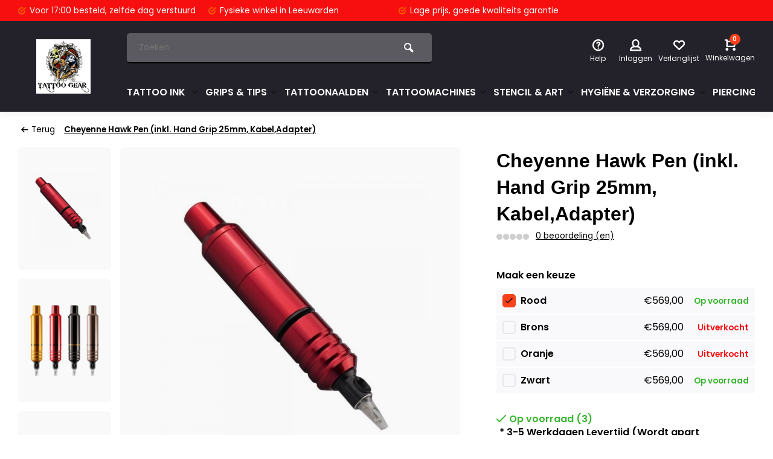

--- FILE ---
content_type: text/html;charset=utf-8
request_url: https://www.tattoogear.nl/cheyenne-hawk-pen-inkl-hand-grip-25mm-kabeladapter.html
body_size: 21900
content:
<!DOCTYPE html><html lang="nl"><head><meta charset="utf-8"/><!-- [START] 'blocks/head.rain' --><!--

  (c) 2008-2026 Lightspeed Netherlands B.V.
  http://www.lightspeedhq.com
  Generated: 29-01-2026 @ 12:15:02

--><link rel="canonical" href="https://www.tattoogear.nl/cheyenne-hawk-pen-inkl-hand-grip-25mm-kabeladapter.html"/><link rel="alternate" href="https://www.tattoogear.nl/index.rss" type="application/rss+xml" title="Nieuwe producten"/><meta name="robots" content="noodp,noydir"/><meta property="og:url" content="https://www.tattoogear.nl/cheyenne-hawk-pen-inkl-hand-grip-25mm-kabeladapter.html?source=facebook"/><meta property="og:site_name" content="TATTOOGEAR TATTOO-GROOTHANDEL"/><meta property="og:title" content="Cheyenne Hawk Pen (inkl. Hand Grip 25mm, Kabel,Adapter)"/><meta property="og:description" content="Cheyenne Hawk Pen (incl. 25mm Grip, cable, adaptor"/><meta property="og:image" content="https://cdn.webshopapp.com/shops/282998/files/301717107/cheyenne-cheyenne-hawk-pen-inkl-hand-grip-25mm-kab.jpg"/><!--[if lt IE 9]><script src="https://cdn.webshopapp.com/assets/html5shiv.js?2025-02-20"></script><![endif]--><!-- [END] 'blocks/head.rain' --><meta http-equiv="X-UA-Compatible" content="IE=edge" /><title>Cheyenne Hawk Pen (inkl. Hand Grip 25mm, Kabel,Adapter) - TATTOOGEAR TATTOO-GROOTHANDEL</title><meta name="description" content="Cheyenne Hawk Pen (incl. 25mm Grip, cable, adaptor"><meta name="keywords" content="Cheyenne, Cheyenne, Hawk, Pen, (inkl., Hand, Grip, 25mm,, Kabel,Adapter), Tattoogroothandel Leeuwarden, Tattooinkt, tattoomachines, tattoo cartridges, tattoo grips, Intenze ink,WORLD FAMOUS INK,ETERNAL INK<br />
KURO SUMI INK,MAKURO SUMI INK,Leeuwarden, F"><meta name="MobileOptimized" content="320"><meta name="HandheldFriendly" content="true"><meta name="viewport" content="width=device-width, initial-scale=1, minimum-scale=1, maximum-scale=1"><meta name="author" content="https://www.webdinge.nl/"><link rel="preload" href="https://fonts.googleapis.com/css2?family=Plus+Jakarta+Sans:wght@900&amp;family=Poppins:wght@400;600;700;800;900&display=swap" as="style"><link rel="preconnect" href="https://fonts.googleapis.com"><link rel="preconnect" href="https://fonts.gstatic.com" crossorigin><link rel="dns-prefetch" href="https://fonts.googleapis.com"><link rel="dns-prefetch" href="https://fonts.gstatic.com" crossorigin><link href='https://fonts.googleapis.com/css2?family=Plus+Jakarta+Sans:wght@900&amp;family=Poppins:wght@400;600;700;800;900&display=swap' rel='stylesheet'><link rel="preconnect" href="//cdn.webshopapp.com/" crossorigin><link rel="dns-prefetch" href="//cdn.webshopapp.com/"><link rel="preload" as="style" href="https://cdn.webshopapp.com/shops/282998/themes/157064/assets/deviant-functions.css?2025112511472520201123231901"><link rel="preload" as="style" href="https://cdn.webshopapp.com/shops/282998/themes/157064/assets/theme-deviant.css?2025112511472520201123231901"><link rel="preload" as="script" href="https://cdn.webshopapp.com/shops/282998/themes/157064/assets/deviant-functions.js?2025112511472520201123231901"><link rel="preload" as="script" href="https://cdn.webshopapp.com/shops/282998/themes/157064/assets/theme-deviant.js?2025112511472520201123231901"><link rel="shortcut icon" href="https://cdn.webshopapp.com/shops/282998/themes/157064/assets/favicon.ico?2025112511472520201123231901" type="image/x-icon" /><link rel="stylesheet" href="https://cdn.webshopapp.com/shops/282998/themes/157064/assets/deviant-functions.css?2025112511472520201123231901" /><link rel="stylesheet" href="https://cdn.webshopapp.com/shops/282998/themes/157064/assets/theme-deviant.css?2025112511472520201123231901" /><script src="https://cdn.webshopapp.com/shops/282998/themes/157064/assets/jquery-3-5-1-min.js?2025112511472520201123231901"></script><script>
 window.lazySizesConfig = window.lazySizesConfig || {};
 window.lazySizesConfig.lazyClass = 'lazy';
 document.addEventListener('lazybeforeunveil', function(e){
    var bg = e.target.getAttribute('data-bg');
    if(bg){
        e.target.style.backgroundImage = 'url(' + bg + ')';
    }
});
</script><script type="application/ld+json">
{
  "@context": "https://schema.org/",
  "@type": "Organization",
  "url": "https://www.tattoogear.nl/",
  "name": "TATTOOGEAR TATTOO-GROOTHANDEL",
  "legalName": "TATTOOGEAR TATTOO-GROOTHANDEL",
  "description": "Cheyenne Hawk Pen (incl. 25mm Grip, cable, adaptor",
  "logo": "https://cdn.webshopapp.com/shops/282998/themes/157064/v/2745440/assets/logo.png?20251030114154",
  "image": "https://cdn.webshopapp.com/shops/282998/themes/157064/assets/banner1.png?2025112511472520201123231901",
  "contactPoint": {
    "@type": "ContactPoint",
    "contactType": "Customer service",
    "telephone": "058-2137722"
  },
  "address": {
    "@type": "PostalAddress",
    "streetAddress": "Voorstreek 76",
    "addressLocality": "Leeuwarden",
    "addressRegion": "",
    "postalCode": "8911 JT",
    "addressCountry": "Nederland"
  }
}
</script><style>.kiyoh-shop-snippets {	display: none !important;}</style></head><body><!-- Google Tag Manager (noscript) --><noscript><iframe src="https://www.googletagmanager.com/ns.html?id="
height="0" width="0" style="display:none;visibility:hidden"></iframe></noscript><!-- End Google Tag Manager (noscript) --><div class="main-container two-lines btn_square"><div id="top"><div class="top container"><div class="carousel"><div class="swiper-container normal" id="carousel769073066" data-sw-items="[3,3,1,1]" data-sw-auto="true"><div class="swiper-wrapper"><div class="usp swiper-slide"><a href="https://www.tattoogear.nl/service/about/" title="Voor 17:00 besteld, "><i class="icon-check-circle icon_w_text"></i><span class="usp-text">
                 Voor 17:00 besteld, 
                 <span class="usp-subtext">zelfde dag verstuurd</span></span></a></div><div class="usp swiper-slide"><a href="https://www.tattoogear.nl/service/about/" title="Fysieke winkel "><i class="icon-check-circle icon_w_text"></i><span class="usp-text">
                 Fysieke winkel 
                 <span class="usp-subtext">in Leeuwarden</span></span></a></div><div class="usp swiper-slide"><a href="https://www.tattoogear.nl/service/about/" title="Lage prijs, "><i class="icon-check-circle icon_w_text"></i><span class="usp-text">
                 Lage prijs, 
                 <span class="usp-subtext">goede kwaliteits garantie</span></span></a></div><div class="usp swiper-slide"><a href="https://www.tattoogear.nl/service/about/" title="Boven de €150 "><i class="icon-check-circle icon_w_text"></i><span class="usp-text">
                 Boven de €150 
                 <span class="usp-subtext">altijd gratis verzending</span></span></a></div></div></div></div><div class="rev_set_wrap"></div></div></div><header id="header" class="square"><div class="flex flex-align-center container"><div class="logo logo-square "><a href="https://www.tattoogear.nl/" title="TATTOOGEAR TATTOO-GROOTHANDEL" ><img src="https://cdn.webshopapp.com/shops/282998/files/451813659/test.png" alt="TATTOOGEAR TATTOO-GROOTHANDEL" width="240" height="60"  class="visible-mobile visible-tablet" /><img src="https://cdn.webshopapp.com/shops/282998/themes/157064/v/2745440/assets/logo.png?20251030114154" alt="TATTOOGEAR TATTOO-GROOTHANDEL" width="150" height="150" class="visible-desktop"/></a></div><div class="inner-head flex1 logo_ll"><div class="header flex flex-align-center flex-between container"><div class="search search-desk flex1 visible-desktop"><form action="https://www.tattoogear.nl/search/" method="get"><div class="clearable-input flex"><input type="text" name="q" class="search-query" autocomplete="off" placeholder="Zoeken" value="" /><span class="clear-search btn-round small hidden-desktop" data-clear-input><i class="icon-remove"></i></span><button type="submit" class="btn"><i class="icon-search"></i></button></div></form><div class="autocomplete dropdown-menu" role="menu"><div class="products container grid grid-6"></div><div class="notfound">Geen producten gevonden</div><div class="more"><a class="banner-btn trans livesearch" href="#">Bekijk alle resultaten <span>(0)</span></a></div></div></div><div class="tools-wrap flex flex-align-center "><div class="tool service"><div class="select-dropdown"><a class="flex flex-column flex-align-center" href="https://www.tattoogear.nl/service/"><i class="icon-help"></i><span class="small-lable visible-desktop">Help</span></a></div></div><div class="tool myacc"><div class="select-dropdown"><a class="flex flex-column flex-align-center" data-fancybox="" data-src="#popup-login" data-options='{"touch" : false, "modal" : false}' href="javascript:;"><i class="icon-users"></i><span class="small-lable  visible-desktop">Inloggen</span></a></div></div><div class="tool wishlist"><a class="flex flex-column flex-align-center" data-fancybox="" data-src="#popup-login" data-options='{"touch" : false, "modal" : false}' href="javascript:;"><i class="icon-heart"></i><span class="small-lable  visible-desktop">Verlanglijst</span></a></div><div class="tool mini-cart"><div class="select-dropdown"><a href="https://www.tattoogear.nl/cart/" class="flex flex-column flex-align-center"><span class="i-wrap"><span class="ccnt">0</span><i class="icon-cart-modern"></i></span><span class="small-lable visible-desktop">Winkelwagen</span></a><div class="dropdown-menu keep-open" role="menu"><div class="pleasewait"><svg width="100px"  height="100px"  xmlns="http://www.w3.org/2000/svg" viewBox="0 0 100 100" preserveAspectRatio="xMidYMid" class="lds-eclipse" style="background: rgba(0, 0, 0, 0) none repeat scroll 0% 0%;"><path ng-attr-d="" ng-attr-fill="" stroke="none" d="M10 50A40 40 0 0 0 90 50A40 42 0 0 1 10 50" fill="#ff5000"><animateTransform attributeName="transform" type="rotate" calcMode="linear" values="0 50 51;360 50 51" keyTimes="0;1" dur="1s" begin="0s" repeatCount="indefinite"></animateTransform></path></svg></div><div class="title">Winkelwagen<span class="close-cart btn-round small visible-mobile visible-tablet"><i class="icon-remove"></i></span></div><div class="widget_content flex flex-column"><div class="item no-products ">U heeft geen artikelen in uw winkelwagen</div></div><div class="cart-info show"><div class="total"><div class="shipc flex flex-align-center flex-between"><span>Totaal excl. btw:</span><span class="amount">€0,00</span></div><a href="https://www.tattoogear.nl/checkout/" class="btn btn1" title="Bestellen">Bestellen</a><a href="https://www.tattoogear.nl/cart/" title="Bewerk winkelmandje" class="view-cart btn btn3">Bewerk winkelmandje</a></div></div></div></div></div></div></div><nav id="menu" class="nav list-inline menu_style1 visible-desktop"><div class="container"><ul class="menu list-inline"><li class="item sub"><a href="https://www.tattoogear.nl/tattoo-ink/" title="TATTOO INK ">TATTOO INK <i class="hidden-tab-ls icon-small-down"></i></a><div class="dropdown-menu"><ul><li><a class="flex flex-between flex-align-center" href="https://www.tattoogear.nl/tattoo-ink/i-am-ink/" title="I AM INK">I AM INK</a></li><li><a class="flex flex-between flex-align-center" href="https://www.tattoogear.nl/tattoo-ink/true-pigments/" title="True Pigments">True Pigments</a></li><li><a class="flex flex-between flex-align-center" href="https://www.tattoogear.nl/tattoo-ink/viking-ink-by-dynamic/" title="Viking Ink By Dynamic">Viking Ink By Dynamic<i class="hidden-tab-ls icon-small-right"></i></a><ul class="dropdown-menu ss"><li class="sub-item-title">Viking Ink By Dynamic</li><li><a class="flex flex-between flex-align-center" href="https://www.tattoogear.nl/tattoo-ink/viking-ink-by-dynamic/geel/" title="Geel">Geel</a></li><li><a class="flex flex-between flex-align-center" href="https://www.tattoogear.nl/tattoo-ink/viking-ink-by-dynamic/blauw/" title="Blauw">Blauw</a></li><li><a class="flex flex-between flex-align-center" href="https://www.tattoogear.nl/tattoo-ink/viking-ink-by-dynamic/bruin/" title="Bruin">Bruin</a></li><li><a class="flex flex-between flex-align-center" href="https://www.tattoogear.nl/tattoo-ink/viking-ink-by-dynamic/grijs/" title="Grijs">Grijs</a></li><li><a class="flex flex-between flex-align-center" href="https://www.tattoogear.nl/tattoo-ink/viking-ink-by-dynamic/groen/" title="Groen">Groen</a></li><li><a class="flex flex-between flex-align-center" href="https://www.tattoogear.nl/tattoo-ink/viking-ink-by-dynamic/oranje/" title="Oranje">Oranje</a></li><li><a class="flex flex-between flex-align-center" href="https://www.tattoogear.nl/tattoo-ink/viking-ink-by-dynamic/paars/" title="Paars">Paars</a></li><li><a class="flex flex-between flex-align-center" href="https://www.tattoogear.nl/tattoo-ink/viking-ink-by-dynamic/rood/" title="Rood">Rood</a></li><li><a class="flex flex-between flex-align-center" href="https://www.tattoogear.nl/tattoo-ink/viking-ink-by-dynamic/roze/" title="Roze">Roze</a></li><li><a class="flex flex-between flex-align-center" href="https://www.tattoogear.nl/tattoo-ink/viking-ink-by-dynamic/wit/" title="Wit">Wit</a></li><li><a class="flex flex-between flex-align-center" href="https://www.tattoogear.nl/tattoo-ink/viking-ink-by-dynamic/zwart/" title="Zwart">Zwart</a></li><li><a class="flex flex-between flex-align-center" href="https://www.tattoogear.nl/tattoo-ink/viking-ink-by-dynamic/30-ml/" title="30 ML">30 ML</a></li><li><a class="flex flex-between flex-align-center" href="https://www.tattoogear.nl/tattoo-ink/viking-ink-by-dynamic/120-ml/" title="120 ML">120 ML</a></li><li><a class="flex flex-between flex-align-center" href="https://www.tattoogear.nl/tattoo-ink/viking-ink-by-dynamic/240-ml/" title="240 ML">240 ML</a></li><li><a class="flex flex-between flex-align-center" href="https://www.tattoogear.nl/tattoo-ink/viking-ink-by-dynamic/tattoo-kleur-set/" title="Tattoo Kleur set ">Tattoo Kleur set </a></li><li><a class="flex flex-between flex-align-center" href="https://www.tattoogear.nl/tattoo-ink/viking-ink-by-dynamic/dynamic-oefeninkt/" title="Dynamic oefeninkt ">Dynamic oefeninkt </a></li><li class="cat-l"><a href="https://www.tattoogear.nl/tattoo-ink/viking-ink-by-dynamic/" title="Viking Ink By Dynamic" class="btn btn3">Bekijk alles</a></li></ul></li><li><a class="flex flex-between flex-align-center" href="https://www.tattoogear.nl/tattoo-ink/inktcups-en-houders/" title="INKTCUPS EN HOUDERS">INKTCUPS EN HOUDERS</a></li><li><a class="flex flex-between flex-align-center" href="https://www.tattoogear.nl/tattoo-ink/eternal-ink/" title="ETERNAL INK ">ETERNAL INK </a></li><li><a class="flex flex-between flex-align-center" href="https://www.tattoogear.nl/tattoo-ink/intenze-gen-z/" title="Intenze Gen-Z">Intenze Gen-Z</a></li><li><a class="flex flex-between flex-align-center" href="https://www.tattoogear.nl/tattoo-ink/eternal-apex-tattoo-ink/" title="Eternal Apex Tattoo INK ">Eternal Apex Tattoo INK </a></li><li><a class="flex flex-between flex-align-center" href="https://www.tattoogear.nl/tattoo-ink/panthera-ink/" title="Panthera Ink">Panthera Ink</a></li><li><a class="flex flex-between flex-align-center" href="https://www.tattoogear.nl/tattoo-ink/kwadron-ink/" title="Kwadron INK">Kwadron INK</a></li><li class="cat-l"><a href="https://www.tattoogear.nl/tattoo-ink/" title="TATTOO INK " class="btn btn3">Bekijk alles</a></li></ul></div></li><li class="item sub"><a href="https://www.tattoogear.nl/grips-tips/" title="GRIPS &amp; TIPS">GRIPS &amp; TIPS<i class="hidden-tab-ls icon-small-down"></i></a><div class="dropdown-menu"><ul><li><a class="flex flex-between flex-align-center" href="https://www.tattoogear.nl/grips-tips/tattoogear-wegwerp-grips/" title="TATTOOGEAR WEGWERP GRIPS">TATTOOGEAR WEGWERP GRIPS</a></li><li><a class="flex flex-between flex-align-center" href="https://www.tattoogear.nl/grips-tips/wegwerp-tips/" title="WEGWERP TIPS">WEGWERP TIPS<i class="hidden-tab-ls icon-small-right"></i></a><ul class="dropdown-menu ss"><li class="sub-item-title">WEGWERP TIPS</li><li><a class="flex flex-between flex-align-center" href="https://www.tattoogear.nl/grips-tips/wegwerp-tips/short-tips/" title="SHORT TIPS">SHORT TIPS</a></li><li><a class="flex flex-between flex-align-center" href="https://www.tattoogear.nl/grips-tips/wegwerp-tips/long-tips/" title="LONG TIPS">LONG TIPS</a></li><li class="cat-l"><a href="https://www.tattoogear.nl/grips-tips/wegwerp-tips/" title="WEGWERP TIPS" class="btn btn3">Bekijk alles</a></li></ul></li><li><a class="flex flex-between flex-align-center" href="https://www.tattoogear.nl/grips-tips/disposable-cartridge-grips/" title="DISPOSABLE CARTRIDGE GRIPS">DISPOSABLE CARTRIDGE GRIPS</a></li><li><a class="flex flex-between flex-align-center" href="https://www.tattoogear.nl/grips-tips/grip-covers-sleeves-tape/" title="GRIP COVERS, SLEEVES &amp; TAPE">GRIP COVERS, SLEEVES &amp; TAPE<i class="hidden-tab-ls icon-small-right"></i></a><ul class="dropdown-menu ss"><li class="sub-item-title">GRIP COVERS, SLEEVES &amp; TAPE</li><li><a class="flex flex-between flex-align-center" href="https://www.tattoogear.nl/grips-tips/grip-covers-sleeves-tape/rvs-grips-tips/" title="RVS GRIPS &amp; TIPS">RVS GRIPS &amp; TIPS<i class="icon-small-right"></i></a><ul class="dropdown-menu sss"><li class="sub-item-title">RVS GRIPS &amp; TIPS</li><li><a class="flex flex-between flex-align-center" href="https://www.tattoogear.nl/grips-tips/grip-covers-sleeves-tape/rvs-grips-tips/aluminium-grips/" title="ALUMINIUM GRIPS ">ALUMINIUM GRIPS </a></li><li><a class="flex flex-between flex-align-center" href="https://www.tattoogear.nl/grips-tips/grip-covers-sleeves-tape/rvs-grips-tips/roestvrijstalen-grips/" title="ROESTVRIJSTALEN GRIPS">ROESTVRIJSTALEN GRIPS</a></li><li><a class="flex flex-between flex-align-center" href="https://www.tattoogear.nl/grips-tips/grip-covers-sleeves-tape/rvs-grips-tips/roestvrijstalen-tips/" title="ROESTVRIJSTALEN TIPS">ROESTVRIJSTALEN TIPS</a></li><li class="cat-l"><a href="https://www.tattoogear.nl/grips-tips/grip-covers-sleeves-tape/rvs-grips-tips/" title="RVS GRIPS &amp; TIPS" class="btn btn3">Bekijk alles</a></li></ul></li><li class="cat-l"><a href="https://www.tattoogear.nl/grips-tips/grip-covers-sleeves-tape/" title="GRIP COVERS, SLEEVES &amp; TAPE" class="btn btn3">Bekijk alles</a></li></ul></li><li class="cat-l"><a href="https://www.tattoogear.nl/grips-tips/" title="GRIPS &amp; TIPS" class="btn btn3">Bekijk alles</a></li></ul></div></li><li class="item sub"><a href="https://www.tattoogear.nl/tattoonaalden/" title="TATTOONAALDEN">TATTOONAALDEN<i class="hidden-tab-ls icon-small-down"></i></a><div class="dropdown-menu"><ul><li><a class="flex flex-between flex-align-center" href="https://www.tattoogear.nl/tattoonaalden/cartridges/" title="CARTRIDGES">CARTRIDGES<i class="hidden-tab-ls icon-small-right"></i></a><ul class="dropdown-menu ss"><li class="sub-item-title">CARTRIDGES</li><li><a class="flex flex-between flex-align-center" href="https://www.tattoogear.nl/tattoonaalden/cartridges/basic-cartridges/" title="BASIC CARTRIDGES">BASIC CARTRIDGES</a></li><li><a class="flex flex-between flex-align-center" href="https://www.tattoogear.nl/tattoonaalden/cartridges/cheyenne-capillary-cartridges/" title="CHEYENNE CAPILLARY CARTRIDGES">CHEYENNE CAPILLARY CARTRIDGES</a></li><li><a class="flex flex-between flex-align-center" href="https://www.tattoogear.nl/tattoonaalden/cartridges/cheyenne-naaldmodules/" title="CHEYENNE NAALDMODULES">CHEYENNE NAALDMODULES</a></li><li><a class="flex flex-between flex-align-center" href="https://www.tattoogear.nl/tattoonaalden/cartridges/ez-cartridges/" title="EZ CARTRIDGES">EZ CARTRIDGES</a></li><li><a class="flex flex-between flex-align-center" href="https://www.tattoogear.nl/tattoonaalden/cartridges/jims-cartridges/" title="JIM&#039;S CARTRIDGES">JIM&#039;S CARTRIDGES</a></li><li><a class="flex flex-between flex-align-center" href="https://www.tattoogear.nl/tattoonaalden/cartridges/magic-moon-cartridges/" title="MAGIC MOON CARTRIDGES">MAGIC MOON CARTRIDGES</a></li><li><a class="flex flex-between flex-align-center" href="https://www.tattoogear.nl/tattoonaalden/cartridges/tatsoul-envy-gen-2-cartridges/" title="TATSOUL ENVY GEN 2 CARTRIDGES">TATSOUL ENVY GEN 2 CARTRIDGES</a></li><li><a class="flex flex-between flex-align-center" href="https://www.tattoogear.nl/tattoonaalden/cartridges/cheyenne-craft-cartridges/" title="CHEYENNE CRAFT CARTRIDGES">CHEYENNE CRAFT CARTRIDGES</a></li><li><a class="flex flex-between flex-align-center" href="https://www.tattoogear.nl/tattoonaalden/cartridges/jconly-vetar-needle-cartridge/" title="JCONLY VETAR Needle Cartridge">JCONLY VETAR Needle Cartridge</a></li><li class="cat-l"><a href="https://www.tattoogear.nl/tattoonaalden/cartridges/" title="CARTRIDGES" class="btn btn3">Bekijk alles</a></li></ul></li><li><a class="flex flex-between flex-align-center" href="https://www.tattoogear.nl/tattoonaalden/grommets-nipples-elastieken/" title="GROMMETS, NIPPLES, ELASTIEKEN">GROMMETS, NIPPLES, ELASTIEKEN</a></li><li><a class="flex flex-between flex-align-center" href="https://www.tattoogear.nl/tattoonaalden/tattoogear-wegwerp-grips-naald/" title="TATTOOGEAR WEGWERP GRIPS + NAALD">TATTOOGEAR WEGWERP GRIPS + NAALD<i class="hidden-tab-ls icon-small-right"></i></a><ul class="dropdown-menu ss"><li class="sub-item-title">TATTOOGEAR WEGWERP GRIPS + NAALD</li><li><a class="flex flex-between flex-align-center" href="https://www.tattoogear.nl/tattoonaalden/tattoogear-wegwerp-grips-naald/19-mm/" title="19 MM">19 MM</a></li><li><a class="flex flex-between flex-align-center" href="https://www.tattoogear.nl/tattoonaalden/tattoogear-wegwerp-grips-naald/25-mm/" title="25 MM">25 MM</a></li><li><a class="flex flex-between flex-align-center" href="https://www.tattoogear.nl/tattoonaalden/tattoogear-wegwerp-grips-naald/25-mm-plastic/" title="25 MM Plastic">25 MM Plastic</a></li><li class="cat-l"><a href="https://www.tattoogear.nl/tattoonaalden/tattoogear-wegwerp-grips-naald/" title="TATTOOGEAR WEGWERP GRIPS + NAALD" class="btn btn3">Bekijk alles</a></li></ul></li><li><a class="flex flex-between flex-align-center" href="https://www.tattoogear.nl/tattoonaalden/voorgesoldeerd-steriel/" title="VOORGESOLDEERD, STERIEL">VOORGESOLDEERD, STERIEL<i class="hidden-tab-ls icon-small-right"></i></a><ul class="dropdown-menu ss"><li class="sub-item-title">VOORGESOLDEERD, STERIEL</li><li><a class="flex flex-between flex-align-center" href="https://www.tattoogear.nl/tattoonaalden/voorgesoldeerd-steriel/magic-moon-naalden/" title="MAGIC MOON NAALDEN">MAGIC MOON NAALDEN</a></li><li><a class="flex flex-between flex-align-center" href="https://www.tattoogear.nl/tattoonaalden/voorgesoldeerd-steriel/basic-naalden/" title="BASIC NAALDEN">BASIC NAALDEN</a></li><li><a class="flex flex-between flex-align-center" href="https://www.tattoogear.nl/tattoonaalden/voorgesoldeerd-steriel/jims-naalden/" title="JIM&#039;S NAALDEN">JIM&#039;S NAALDEN</a></li><li><a class="flex flex-between flex-align-center" href="https://www.tattoogear.nl/tattoonaalden/voorgesoldeerd-steriel/pin-up-naalden/" title="Pin up Naalden ">Pin up Naalden </a></li><li class="cat-l"><a href="https://www.tattoogear.nl/tattoonaalden/voorgesoldeerd-steriel/" title="VOORGESOLDEERD, STERIEL" class="btn btn3">Bekijk alles</a></li></ul></li><li><a class="flex flex-between flex-align-center" href="https://www.tattoogear.nl/tattoonaalden/cheyenne-capillary-cartridge-11480020/" title="Cheyenne Capillary Cartridge">Cheyenne Capillary Cartridge</a></li><li class="cat-l"><a href="https://www.tattoogear.nl/tattoonaalden/" title="TATTOONAALDEN" class="btn btn3">Bekijk alles</a></li></ul></div></li><li class="item sub"><a href="https://www.tattoogear.nl/tattoomachines/" title="TATTOOMACHINES">TATTOOMACHINES<i class="hidden-tab-ls icon-small-down"></i></a><div class="dropdown-menu"><ul><li><a class="flex flex-between flex-align-center" href="https://www.tattoogear.nl/tattoomachines/swashdrive/" title="SWASHDRIVE">SWASHDRIVE</a></li><li><a class="flex flex-between flex-align-center" href="https://www.tattoogear.nl/tattoomachines/onderdelen/" title="ONDERDELEN">ONDERDELEN<i class="hidden-tab-ls icon-small-right"></i></a><ul class="dropdown-menu ss"><li class="sub-item-title">ONDERDELEN</li><li><a class="flex flex-between flex-align-center" href="https://www.tattoogear.nl/tattoomachines/onderdelen/schroeven-ringen/" title="SCHROEVEN &amp; RINGEN">SCHROEVEN &amp; RINGEN</a></li><li><a class="flex flex-between flex-align-center" href="https://www.tattoogear.nl/tattoomachines/onderdelen/overige-onderdelen/" title="OVERIGE ONDERDELEN">OVERIGE ONDERDELEN</a></li><li><a class="flex flex-between flex-align-center" href="https://www.tattoogear.nl/tattoomachines/onderdelen/veren/" title="Veren">Veren</a></li><li><a class="flex flex-between flex-align-center" href="https://www.tattoogear.nl/tattoomachines/onderdelen/aansluitklemmen/" title="AANSLUITKLEMMEN">AANSLUITKLEMMEN</a></li><li><a class="flex flex-between flex-align-center" href="https://www.tattoogear.nl/tattoomachines/onderdelen/overige-onderdelen-olie/" title="Overige Onderdelen &amp; Olie">Overige Onderdelen &amp; Olie</a></li><li><a class="flex flex-between flex-align-center" href="https://www.tattoogear.nl/tattoomachines/onderdelen/grommets-nipples-elastieken/" title="GROMMETS, NIPPLES, ELASTIEKEN">GROMMETS, NIPPLES, ELASTIEKEN</a></li><li class="cat-l"><a href="https://www.tattoogear.nl/tattoomachines/onderdelen/" title="ONDERDELEN" class="btn btn3">Bekijk alles</a></li></ul></li><li><a class="flex flex-between flex-align-center" href="https://www.tattoogear.nl/tattoomachines/cheyenne/" title="CHEYENNE">CHEYENNE<i class="hidden-tab-ls icon-small-right"></i></a><ul class="dropdown-menu ss"><li class="sub-item-title">CHEYENNE</li><li><a class="flex flex-between flex-align-center" href="https://www.tattoogear.nl/tattoomachines/cheyenne/kabels-accessoires/" title="Kabels &amp; Accessoires ">Kabels &amp; Accessoires </a></li><li><a class="flex flex-between flex-align-center" href="https://www.tattoogear.nl/tattoomachines/cheyenne/cheyenne-hawk-pen/" title="Cheyenne Hawk Pen">Cheyenne Hawk Pen</a></li><li><a class="flex flex-between flex-align-center" href="https://www.tattoogear.nl/tattoomachines/cheyenne/cheyenne-sol-terra/" title="Cheyenne Sol Terra">Cheyenne Sol Terra</a></li><li><a class="flex flex-between flex-align-center" href="https://www.tattoogear.nl/tattoomachines/cheyenne/cheyenne-power/" title="Cheyenne Power">Cheyenne Power</a></li><li><a class="flex flex-between flex-align-center" href="https://www.tattoogear.nl/tattoomachines/cheyenne/cheyenne-grips/" title="Cheyenne Grips">Cheyenne Grips</a></li><li><a class="flex flex-between flex-align-center" href="https://www.tattoogear.nl/tattoomachines/cheyenne/cheyenne-sol-nova/" title="Cheyenne Sol Nova">Cheyenne Sol Nova</a></li><li><a class="flex flex-between flex-align-center" href="https://www.tattoogear.nl/tattoomachines/cheyenne/cheyenne-sol-luna/" title="Cheyenne Sol Luna">Cheyenne Sol Luna</a></li><li><a class="flex flex-between flex-align-center" href="https://www.tattoogear.nl/tattoomachines/cheyenne/cheyenne-hawk-thunder/" title="Cheyenne Hawk Thunder">Cheyenne Hawk Thunder</a></li><li><a class="flex flex-between flex-align-center" href="https://www.tattoogear.nl/tattoomachines/cheyenne/cheyenne-sol-nova-unlimited/" title="Cheyenne Sol Nova Unlimited">Cheyenne Sol Nova Unlimited</a></li><li class="cat-l"><a href="https://www.tattoogear.nl/tattoomachines/cheyenne/" title="CHEYENNE" class="btn btn3">Bekijk alles</a></li></ul></li><li><a class="flex flex-between flex-align-center" href="https://www.tattoogear.nl/tattoomachines/machine-zakjes/" title="MACHINE ZAKJES ">MACHINE ZAKJES </a></li><li><a class="flex flex-between flex-align-center" href="https://www.tattoogear.nl/tattoomachines/equaliser-rotary-machines/" title="EQUALISER ROTARY MACHINES">EQUALISER ROTARY MACHINES</a></li><li><a class="flex flex-between flex-align-center" href="https://www.tattoogear.nl/tattoomachines/shagbuilt-rotary-machines/" title="SHAGBUILT ROTARY MACHINES">SHAGBUILT ROTARY MACHINES</a></li><li><a class="flex flex-between flex-align-center" href="https://www.tattoogear.nl/tattoomachines/bishop-rotary-machines/" title="BISHOP ROTARY MACHINES">BISHOP ROTARY MACHINES</a></li><li><a class="flex flex-between flex-align-center" href="https://www.tattoogear.nl/tattoomachines/gebruikte-tattoomachines/" title="Gebruikte Tattoomachines ">Gebruikte Tattoomachines </a></li><li><a class="flex flex-between flex-align-center" href="https://www.tattoogear.nl/tattoomachines/neotat/" title="NeoTat">NeoTat</a></li><li><a class="flex flex-between flex-align-center" href="https://www.tattoogear.nl/tattoomachines/sunskin/" title="Sunskin">Sunskin</a></li><li><a class="flex flex-between flex-align-center" href="https://www.tattoogear.nl/tattoomachines/eikon/" title="EIKON">EIKON</a></li><li><a class="flex flex-between flex-align-center" href="https://www.tattoogear.nl/tattoomachines/basic-tattoomachines-rotary-cartridge/" title="Basic Tattoomachines. Rotary- Cartridge">Basic Tattoomachines. Rotary- Cartridge</a></li><li><a class="flex flex-between flex-align-center" href="https://www.tattoogear.nl/tattoomachines/mara-rotary-machines/" title="Mara Rotary Machines">Mara Rotary Machines</a></li><li><a class="flex flex-between flex-align-center" href="https://www.tattoogear.nl/tattoomachines/kev-shercliff-coil-machines/" title="Kev Shercliff Coil Machines">Kev Shercliff Coil Machines</a></li><li><a class="flex flex-between flex-align-center" href="https://www.tattoogear.nl/tattoomachines/new-york-irons-coil-machines/" title="New York Irons Coil Machines ">New York Irons Coil Machines </a></li><li><a class="flex flex-between flex-align-center" href="https://www.tattoogear.nl/tattoomachines/fk-irons/" title="FK Irons">FK Irons</a></li><li><a class="flex flex-between flex-align-center" href="https://www.tattoogear.nl/tattoomachines/tattoo-starter-sets/" title="TATTOO STARTER SETS">TATTOO STARTER SETS</a></li><li><a class="flex flex-between flex-align-center" href="https://www.tattoogear.nl/tattoomachines/neuma-4-modus-tattoo-pen/" title="Neuma 4 Modus Tattoo Pen">Neuma 4 Modus Tattoo Pen</a></li><li><a class="flex flex-between flex-align-center" href="https://www.tattoogear.nl/tattoomachines/jconly-epoch-wireless-pen-machine/" title="JCONLY EPOCH  Wireless Pen Machine">JCONLY EPOCH  Wireless Pen Machine</a></li><li class="cat-l"><a href="https://www.tattoogear.nl/tattoomachines/" title="TATTOOMACHINES" class="btn btn3">Bekijk alles</a></li></ul></div></li><li class="item sub"><a href="https://www.tattoogear.nl/stencil-art/" title="STENCIL &amp; ART">STENCIL &amp; ART<i class="hidden-tab-ls icon-small-down"></i></a><div class="dropdown-menu"><ul><li><a class="flex flex-between flex-align-center" href="https://www.tattoogear.nl/stencil-art/stencil-teken-benodigdheden/" title="STENCIL &amp; TEKEN BENODIGDHEDEN ">STENCIL &amp; TEKEN BENODIGDHEDEN <i class="hidden-tab-ls icon-small-right"></i></a><ul class="dropdown-menu ss"><li class="sub-item-title">STENCIL &amp; TEKEN BENODIGDHEDEN </li><li><a class="flex flex-between flex-align-center" href="https://www.tattoogear.nl/stencil-art/stencil-teken-benodigdheden/skinmarkers/" title="SKINMARKERS">SKINMARKERS</a></li><li><a class="flex flex-between flex-align-center" href="https://www.tattoogear.nl/stencil-art/stencil-teken-benodigdheden/carbon-papier/" title="CARBON PAPIER">CARBON PAPIER</a></li><li class="cat-l"><a href="https://www.tattoogear.nl/stencil-art/stencil-teken-benodigdheden/" title="STENCIL &amp; TEKEN BENODIGDHEDEN " class="btn btn3">Bekijk alles</a></li></ul></li><li><a class="flex flex-between flex-align-center" href="https://www.tattoogear.nl/stencil-art/kunstbenodigheden/" title="KUNSTBENODIGHEDEN">KUNSTBENODIGHEDEN<i class="hidden-tab-ls icon-small-right"></i></a><ul class="dropdown-menu ss"><li class="sub-item-title">KUNSTBENODIGHEDEN</li><li><a class="flex flex-between flex-align-center" href="https://www.tattoogear.nl/stencil-art/kunstbenodigheden/oefenhuiden/" title="OEFENHUIDEN">OEFENHUIDEN</a></li><li><a class="flex flex-between flex-align-center" href="https://www.tattoogear.nl/stencil-art/kunstbenodigheden/tattoobooks/" title="TATTOOBOOKS">TATTOOBOOKS</a></li><li class="cat-l"><a href="https://www.tattoogear.nl/stencil-art/kunstbenodigheden/" title="KUNSTBENODIGHEDEN" class="btn btn3">Bekijk alles</a></li></ul></li><li><a class="flex flex-between flex-align-center" href="https://www.tattoogear.nl/stencil-art/tattoo-accessoires/" title="TATTOO ACCESSOIRES">TATTOO ACCESSOIRES</a></li><li><a class="flex flex-between flex-align-center" href="https://www.tattoogear.nl/stencil-art/books-flash/" title="BOOKS &amp; FLASH">BOOKS &amp; FLASH</a></li><li class="cat-l"><a href="https://www.tattoogear.nl/stencil-art/" title="STENCIL &amp; ART" class="btn btn3">Bekijk alles</a></li></ul></div></li><li class="item sub"><a href="https://www.tattoogear.nl/hygiene-verzorging/" title="HYGIËNE &amp; VERZORGING">HYGIËNE &amp; VERZORGING<i class="hidden-tab-ls icon-small-down"></i></a><div class="dropdown-menu"><ul><li><a class="flex flex-between flex-align-center" href="https://www.tattoogear.nl/hygiene-verzorging/huid-desinfectie/" title="HUID DESINFECTIE">HUID DESINFECTIE<i class="hidden-tab-ls icon-small-right"></i></a><ul class="dropdown-menu ss"><li class="sub-item-title">HUID DESINFECTIE</li><li><a class="flex flex-between flex-align-center" href="https://www.tattoogear.nl/hygiene-verzorging/huid-desinfectie/hand-desinfectie/" title="HAND DESINFECTIE">HAND DESINFECTIE</a></li><li><a class="flex flex-between flex-align-center" href="https://www.tattoogear.nl/hygiene-verzorging/huid-desinfectie/huid-desinfectie-voorbereiding/" title="HUID DESINFECTIE &amp; VOORBEREIDING">HUID DESINFECTIE &amp; VOORBEREIDING</a></li><li class="cat-l"><a href="https://www.tattoogear.nl/hygiene-verzorging/huid-desinfectie/" title="HUID DESINFECTIE" class="btn btn3">Bekijk alles</a></li></ul></li><li><a class="flex flex-between flex-align-center" href="https://www.tattoogear.nl/hygiene-verzorging/flessen-en-doppen/" title="FLESSEN EN DOPPEN">FLESSEN EN DOPPEN</a></li><li><a class="flex flex-between flex-align-center" href="https://www.tattoogear.nl/hygiene-verzorging/oppervlakten/" title="OPPERVLAKTEN ">OPPERVLAKTEN </a></li><li><a class="flex flex-between flex-align-center" href="https://www.tattoogear.nl/hygiene-verzorging/huidverzorging/" title="HUIDVERZORGING">HUIDVERZORGING<i class="hidden-tab-ls icon-small-right"></i></a><ul class="dropdown-menu ss"><li class="sub-item-title">HUIDVERZORGING</li><li><a class="flex flex-between flex-align-center" href="https://www.tattoogear.nl/hygiene-verzorging/huidverzorging/alle/" title="ALLE">ALLE</a></li><li><a class="flex flex-between flex-align-center" href="https://www.tattoogear.nl/hygiene-verzorging/huidverzorging/voor/" title="VOOR">VOOR</a></li><li><a class="flex flex-between flex-align-center" href="https://www.tattoogear.nl/hygiene-verzorging/huidverzorging/tijdens/" title="TIJDENS">TIJDENS</a></li><li><a class="flex flex-between flex-align-center" href="https://www.tattoogear.nl/hygiene-verzorging/huidverzorging/na/" title="NA">NA</a></li><li class="cat-l"><a href="https://www.tattoogear.nl/hygiene-verzorging/huidverzorging/" title="HUIDVERZORGING" class="btn btn3">Bekijk alles</a></li></ul></li><li><a class="flex flex-between flex-align-center" href="https://www.tattoogear.nl/hygiene-verzorging/naald-containers/" title="NAALD CONTAINERS ">NAALD CONTAINERS </a></li><li><a class="flex flex-between flex-align-center" href="https://www.tattoogear.nl/hygiene-verzorging/hygiene/" title="HYGIËNE">HYGIËNE<i class="hidden-tab-ls icon-small-right"></i></a><ul class="dropdown-menu ss"><li class="sub-item-title">HYGIËNE</li><li><a class="flex flex-between flex-align-center" href="https://www.tattoogear.nl/hygiene-verzorging/hygiene/instrumenten/" title="INSTRUMENTEN">INSTRUMENTEN<i class="icon-small-right"></i></a><ul class="dropdown-menu sss"><li class="sub-item-title">INSTRUMENTEN</li><li><a class="flex flex-between flex-align-center" href="https://www.tattoogear.nl/hygiene-verzorging/hygiene/instrumenten/grip-hoezen-sleeves-zakjes/" title="GRIP HOEZEN, SLEEVES &amp; ZAKJES">GRIP HOEZEN, SLEEVES &amp; ZAKJES</a></li><li class="cat-l"><a href="https://www.tattoogear.nl/hygiene-verzorging/hygiene/instrumenten/" title="INSTRUMENTEN" class="btn btn3">Bekijk alles</a></li></ul></li><li><a class="flex flex-between flex-align-center" href="https://www.tattoogear.nl/hygiene-verzorging/hygiene/handschoenen/" title="HANDSCHOENEN">HANDSCHOENEN</a></li><li><a class="flex flex-between flex-align-center" href="https://www.tattoogear.nl/hygiene-verzorging/hygiene/bescherming/" title="BESCHERMING">BESCHERMING</a></li><li><a class="flex flex-between flex-align-center" href="https://www.tattoogear.nl/hygiene-verzorging/hygiene/papier-tape/" title="PAPIER &amp; TAPE">PAPIER &amp; TAPE</a></li><li><a class="flex flex-between flex-align-center" href="https://www.tattoogear.nl/hygiene-verzorging/hygiene/instrument-desinfectie-autoclaaf/" title="INSTRUMENT DESINFECTIE &amp; AUTOCLAAF">INSTRUMENT DESINFECTIE &amp; AUTOCLAAF</a></li><li class="cat-l"><a href="https://www.tattoogear.nl/hygiene-verzorging/hygiene/" title="HYGIËNE" class="btn btn3">Bekijk alles</a></li></ul></li><li class="cat-l"><a href="https://www.tattoogear.nl/hygiene-verzorging/" title="HYGIËNE &amp; VERZORGING" class="btn btn3">Bekijk alles</a></li></ul></div></li><li class="item sub"><a href="https://www.tattoogear.nl/piercings-gear/" title="PIERCINGS &amp; GEAR">PIERCINGS &amp; GEAR<i class="hidden-tab-ls icon-small-down"></i></a><div class="dropdown-menu"><ul><li><a class="flex flex-between flex-align-center" href="https://www.tattoogear.nl/piercings-gear/piercing-instrumenten/" title="PIERCING INSTRUMENTEN">PIERCING INSTRUMENTEN</a></li><li><a class="flex flex-between flex-align-center" href="https://www.tattoogear.nl/piercings-gear/biopsie-punches/" title="BIOPSIE PUNCHES">BIOPSIE PUNCHES</a></li><li><a class="flex flex-between flex-align-center" href="https://www.tattoogear.nl/piercings-gear/piercing-naalden/" title="PIERCING NAALDEN">PIERCING NAALDEN</a></li><li><a class="flex flex-between flex-align-center" href="https://www.tattoogear.nl/piercings-gear/piercing-sieraden/" title="PIERCING SIERADEN">PIERCING SIERADEN</a></li><li><a class="flex flex-between flex-align-center" href="https://www.tattoogear.nl/piercings-gear/desinfectie/" title="DESINFECTIE">DESINFECTIE</a></li><li><a class="flex flex-between flex-align-center" href="https://www.tattoogear.nl/piercings-gear/naald-containers/" title="NAALD CONTAINERS">NAALD CONTAINERS</a></li><li class="cat-l"><a href="https://www.tattoogear.nl/piercings-gear/" title="PIERCINGS &amp; GEAR" class="btn btn3">Bekijk alles</a></li></ul></div></li><li class="item sub"><a href="https://www.tattoogear.nl/studiogear/" title="STUDIOGEAR">STUDIOGEAR<i class="hidden-tab-ls icon-small-down"></i></a><div class="dropdown-menu"><ul><li><a class="flex flex-between flex-align-center" href="https://www.tattoogear.nl/studiogear/tatsoul/" title="TATSOUL">TATSOUL<i class="hidden-tab-ls icon-small-right"></i></a><ul class="dropdown-menu ss"><li class="sub-item-title">TATSOUL</li><li><a class="flex flex-between flex-align-center" href="https://www.tattoogear.nl/studiogear/tatsoul/client-chairs/" title="CLIENT CHAIRS">CLIENT CHAIRS</a></li><li><a class="flex flex-between flex-align-center" href="https://www.tattoogear.nl/studiogear/tatsoul/artist-chairs/" title="ARTIST CHAIRS">ARTIST CHAIRS</a></li><li><a class="flex flex-between flex-align-center" href="https://www.tattoogear.nl/studiogear/tatsoul/portable-tables/" title="PORTABLE TABLES">PORTABLE TABLES</a></li><li><a class="flex flex-between flex-align-center" href="https://www.tattoogear.nl/studiogear/tatsoul/arm-rest/" title="ARM REST">ARM REST</a></li><li><a class="flex flex-between flex-align-center" href="https://www.tattoogear.nl/studiogear/tatsoul/workstations/" title="WORKSTATIONS">WORKSTATIONS</a></li><li><a class="flex flex-between flex-align-center" href="https://www.tattoogear.nl/studiogear/tatsoul/add-ons-covers/" title="ADD-ONS &amp; COVERS">ADD-ONS &amp; COVERS</a></li><li class="cat-l"><a href="https://www.tattoogear.nl/studiogear/tatsoul/" title="TATSOUL" class="btn btn3">Bekijk alles</a></li></ul></li><li><a class="flex flex-between flex-align-center" href="https://www.tattoogear.nl/studiogear/tattoogear-meubels/" title="TATTOOGEAR MEUBELS">TATTOOGEAR MEUBELS<i class="hidden-tab-ls icon-small-right"></i></a><ul class="dropdown-menu ss"><li class="sub-item-title">TATTOOGEAR MEUBELS</li><li><a class="flex flex-between flex-align-center" href="https://www.tattoogear.nl/studiogear/tattoogear-meubels/tatsoul/" title="TatSoul">TatSoul</a></li><li class="cat-l"><a href="https://www.tattoogear.nl/studiogear/tattoogear-meubels/" title="TATTOOGEAR MEUBELS" class="btn btn3">Bekijk alles</a></li></ul></li><li><a class="flex flex-between flex-align-center" href="https://www.tattoogear.nl/studiogear/magic-moon-inkbutler/" title="MAGIC MOON INKBUTLER ">MAGIC MOON INKBUTLER </a></li><li class="cat-l"><a href="https://www.tattoogear.nl/studiogear/" title="STUDIOGEAR" class="btn btn3">Bekijk alles</a></li></ul></div></li><li class="item sub"><a href="https://www.tattoogear.nl/stroomvoorziening/" title="STROOMVOORZIENING">STROOMVOORZIENING<i class="hidden-tab-ls icon-small-down"></i></a><div class="dropdown-menu"><ul><li><a class="flex flex-between flex-align-center" href="https://www.tattoogear.nl/stroomvoorziening/voetpedalen/" title="VOETPEDALEN ">VOETPEDALEN </a></li><li><a class="flex flex-between flex-align-center" href="https://www.tattoogear.nl/stroomvoorziening/alle/" title="ALLE">ALLE</a></li><li><a class="flex flex-between flex-align-center" href="https://www.tattoogear.nl/stroomvoorziening/clipcords-rca-kabels/" title="CLIPCORDS &amp; RCA KABELS">CLIPCORDS &amp; RCA KABELS</a></li><li><a class="flex flex-between flex-align-center" href="https://www.tattoogear.nl/stroomvoorziening/stroom-voedingen/" title="STROOM VOEDINGEN">STROOM VOEDINGEN</a></li><li><a class="flex flex-between flex-align-center" href="https://www.tattoogear.nl/stroomvoorziening/clipcord-sleeves/" title="CLIPCORD SLEEVES ">CLIPCORD SLEEVES </a></li><li><a class="flex flex-between flex-align-center" href="https://www.tattoogear.nl/stroomvoorziening/critical-tattoo-power-supplies/" title="Critical Tattoo Power Supplies">Critical Tattoo Power Supplies<i class="hidden-tab-ls icon-small-right"></i></a><ul class="dropdown-menu ss"><li class="sub-item-title">Critical Tattoo Power Supplies</li><li><a class="flex flex-between flex-align-center" href="https://www.tattoogear.nl/stroomvoorziening/critical-tattoo-power-supplies/critical-connect-battery/" title="Critical Connect Battery">Critical Connect Battery</a></li><li><a class="flex flex-between flex-align-center" href="https://www.tattoogear.nl/stroomvoorziening/critical-tattoo-power-supplies/critical-power-station/" title="Critical Power Station">Critical Power Station</a></li><li><a class="flex flex-between flex-align-center" href="https://www.tattoogear.nl/stroomvoorziening/critical-tattoo-power-supplies/critical-accessoiries/" title="Critical Accessoiries">Critical Accessoiries</a></li><li class="cat-l"><a href="https://www.tattoogear.nl/stroomvoorziening/critical-tattoo-power-supplies/" title="Critical Tattoo Power Supplies" class="btn btn3">Bekijk alles</a></li></ul></li><li class="cat-l"><a href="https://www.tattoogear.nl/stroomvoorziening/" title="STROOMVOORZIENING" class="btn btn3">Bekijk alles</a></li></ul></div></li><li class="item"><a href="https://www.tattoogear.nl/sale/" title="SALE!">SALE!</a></li><li class="item"><a href="https://www.tattoogear.nl/collection/offers/" title="Sale"><span class="nav-label">Sale</span></a></li><li class="item ext"><a href="https://www.tattoogear.nl/brands/" title="Merken">Merken</a></li></ul></div></nav></div><div class="search ll flex1 visible-mobile visible-tablet search-mob"><div class="mob-men flex flex-align-center"><i class="icon-menu"></i></div><form action="https://www.tattoogear.nl/search/" method="get"><div class="clearable-input flex"><input type="text" name="q" class="search-query" autocomplete="off" placeholder="Zoeken" value="" /><span class="clear-search btn-round small hidden-desktop" data-clear-input><i class="icon-remove"></i></span></div></form><div class="autocomplete dropdown-menu" role="menu"><div class="products container grid grid-6"></div><div class="notfound">Geen producten gevonden</div><div class="more"><a class="banner-btn trans livesearch" href="#">Bekijk alle resultaten <span>(0)</span></a></div></div></div></header><div class="mobile-add-msg"><div class="inner-msg"><span class="title">Toegevoegd aan winkelwagen</span><div class="item flex flex-align-center"><div class="item-image-container greyed"><img src="" alt="" width="60" height="60" /></div><span class="item-name flex1"></span><span class="item-price-container flex flex-column"><span class="old-price"></span><span class="item-price"></span></span></div><a href="https://www.tattoogear.nl/cart/" class="btn btn1" title="Bewerk winkelmandje">Bewerk winkelmandje</a><a href="javascript:;" title="Ga verder met winkelen" class="hide-msg btn btn3">Ga verder met winkelen</a></div></div><script type="application/ld+json">
{
  "@context": "https://schema.org/",
  "@type": "Product",
  "name": "Cheyenne Hawk Pen (inkl. Hand Grip 25mm, Kabel,Adapter)",
  "image": [
        "https://cdn.webshopapp.com/shops/282998/files/301717107/image.jpg",        "https://cdn.webshopapp.com/shops/282998/files/299475675/image.jpg",        "https://cdn.webshopapp.com/shops/282998/files/299475717/image.jpg",        "https://cdn.webshopapp.com/shops/282998/files/299475777/image.jpg",        "https://cdn.webshopapp.com/shops/282998/files/299475816/image.jpg",        "https://cdn.webshopapp.com/shops/282998/files/299475882/image.jpg",        "https://cdn.webshopapp.com/shops/282998/files/299475942/image.jpg",        "https://cdn.webshopapp.com/shops/282998/files/301717431/image.jpg",        "https://cdn.webshopapp.com/shops/282998/files/301717617/image.jpg"       ],
  "description": "Cheyenne Hawk Pen (incl. 25mm Grip, cable, adaptor",
  "mpn": "",
  "sku": "",
  "brand": {
    "@type": "Brand",
    "name": "Cheyenne"
  },
    "offers": {
    "@type": "Offer",
    "url": "https://www.tattoogear.nl/cheyenne-hawk-pen-inkl-hand-grip-25mm-kabeladapter.html",
    "priceCurrency": "EUR",
    "price": "569",
    "itemCondition": "https://schema.org/NewCondition",
    "availability": "https://schema.org/InStock",
    "priceValidUntil": "01/29/2027"
  }}
</script><link href="https://cdn.webshopapp.com/shops/282998/themes/157064/assets/product.css?2025112511472520201123231901" rel="stylesheet" type='text/css' /><script src="https://cdn.webshopapp.com/shops/282998/themes/157064/assets/product.js?2025112511472520201123231901"></script><div class="container"><script type="application/ld+json">
{
"@context": "https://schema.org",
"@type": "BreadcrumbList",
  "itemListElement": [{
    "@type": "ListItem",
    "position": 1,
    "name": "Home",
    "item": "https://www.tattoogear.nl/"
  },    {
    "@type": "ListItem",
    "position": 2,
    "name": "Cheyenne Hawk Pen (inkl. Hand Grip 25mm, Kabel,Adapter)",
    "item": "https://www.tattoogear.nl/cheyenne-hawk-pen-inkl-hand-grip-25mm-kabeladapter.html"
  }     ]
}
</script><div class="breadcrumb-container flex flex-align-center flex-wrap"><a class="go-back" href="javascript: history.go(-1)"><i class="icon-tail-left icon_w_text"></i>Terug</a><a href="https://www.tattoogear.nl/cheyenne-hawk-pen-inkl-hand-grip-25mm-kabeladapter.html"  class="visible-desktop active">Cheyenne Hawk Pen (inkl. Hand Grip 25mm, Kabel,Adapter)</a></div></div><div class="product-content container flex"><div class="images item small p-carousel  solid make-sticky"><div class="carousel-wrap flex"><div id="carouselThumb" class="thumb-images swiper-container visible-desktop" data-sw-items="[3,3,3]" data-sw-margin="15" data-sw-vertical="true" data-sw-freemode="true" data-sw-nav="true"><div class="swiper-wrapper"><span class="greyed swiper-slide small square"><img src="https://cdn.webshopapp.com/shops/282998/files/301717107/cheyenne-cheyenne-hawk-pen-inkl-hand-grip-25mm-kab.jpg" alt="Cheyenne Cheyenne Hawk Pen (inkl. Hand Grip 25mm, Kabel,Adapter)" width="200" height="200" class=" img-responsive"/></span><span class="greyed swiper-slide small square"><img src="https://cdn.webshopapp.com/shops/282998/files/299475675/cheyenne-cheyenne-hawk-pen-inkl-hand-grip-25mm-kab.jpg" alt="Cheyenne Cheyenne Hawk Pen (inkl. Hand Grip 25mm, Kabel,Adapter)" width="200" height="200" class=" img-responsive"/></span><span class="greyed swiper-slide small square"><img src="https://cdn.webshopapp.com/shops/282998/files/299475717/cheyenne-cheyenne-hawk-pen-inkl-hand-grip-25mm-kab.jpg" alt="Cheyenne Cheyenne Hawk Pen (inkl. Hand Grip 25mm, Kabel,Adapter)" width="200" height="200" class=" img-responsive"/></span><span class="greyed swiper-slide small square"><img src="https://cdn.webshopapp.com/shops/282998/files/299475777/cheyenne-cheyenne-hawk-pen-inkl-hand-grip-25mm-kab.jpg" alt="Cheyenne Cheyenne Hawk Pen (inkl. Hand Grip 25mm, Kabel,Adapter)" width="200" height="200" class=" img-responsive"/></span><span class="greyed swiper-slide small square"><img src="https://cdn.webshopapp.com/shops/282998/files/299475816/cheyenne-cheyenne-hawk-pen-inkl-hand-grip-25mm-kab.jpg" alt="Cheyenne Cheyenne Hawk Pen (inkl. Hand Grip 25mm, Kabel,Adapter)" width="200" height="200" class=" img-responsive"/></span><span class="greyed swiper-slide small square"><img src="https://cdn.webshopapp.com/shops/282998/files/299475882/cheyenne-cheyenne-hawk-pen-inkl-hand-grip-25mm-kab.jpg" alt="Cheyenne Cheyenne Hawk Pen (inkl. Hand Grip 25mm, Kabel,Adapter)" width="200" height="200" class=" img-responsive"/></span><span class="greyed swiper-slide small square"><img src="https://cdn.webshopapp.com/shops/282998/files/299475942/cheyenne-cheyenne-hawk-pen-inkl-hand-grip-25mm-kab.jpg" alt="Cheyenne Cheyenne Hawk Pen (inkl. Hand Grip 25mm, Kabel,Adapter)" width="200" height="200" class=" img-responsive"/></span><span class="greyed swiper-slide small square"><img src="https://cdn.webshopapp.com/shops/282998/files/301717431/cheyenne-cheyenne-hawk-pen-inkl-hand-grip-25mm-kab.jpg" alt="Cheyenne Cheyenne Hawk Pen (inkl. Hand Grip 25mm, Kabel,Adapter)" width="200" height="200" class=" img-responsive"/></span><span class="greyed swiper-slide small square"><img src="https://cdn.webshopapp.com/shops/282998/files/301717617/cheyenne-cheyenne-hawk-pen-inkl-hand-grip-25mm-kab.jpg" alt="Cheyenne Cheyenne Hawk Pen (inkl. Hand Grip 25mm, Kabel,Adapter)" width="200" height="200" class=" img-responsive"/></span></div><a class="swiper-prev visible-desktop car-btn" id="control680748632"><i class="icon-tail-up"></i></a><a class="swiper-next visible-desktop car-btn" id="control558642067"><i class="icon-tail-down"></i></a></div><div class="main-images swiper-container" id="carouselMain" data-sw-thumbs="true"><div class="label flex"></div><div class="swiper-wrapper"><div class="swiper-slide"><a href="https://cdn.webshopapp.com/shops/282998/files/301717107/cheyenne-cheyenne-hawk-pen-inkl-hand-grip-25mm-kab.jpg" data-fancybox="gallery" class="greyed"><img data-src="https://cdn.webshopapp.com/shops/282998/files/301717107/700x700x2/cheyenne-cheyenne-hawk-pen-inkl-hand-grip-25mm-kab.jpg" alt="Cheyenne Cheyenne Hawk Pen (inkl. Hand Grip 25mm, Kabel,Adapter)" class="lazy img-responsive" width=700 height=700 /></a></div><div class="swiper-slide"><a href="https://cdn.webshopapp.com/shops/282998/files/299475675/cheyenne-cheyenne-hawk-pen-inkl-hand-grip-25mm-kab.jpg" data-fancybox="gallery" class="greyed"><img data-src="https://cdn.webshopapp.com/shops/282998/files/299475675/700x700x2/cheyenne-cheyenne-hawk-pen-inkl-hand-grip-25mm-kab.jpg" alt="Cheyenne Cheyenne Hawk Pen (inkl. Hand Grip 25mm, Kabel,Adapter)" class="lazy img-responsive" width=700 height=700 /></a></div><div class="swiper-slide"><a href="https://cdn.webshopapp.com/shops/282998/files/299475717/cheyenne-cheyenne-hawk-pen-inkl-hand-grip-25mm-kab.jpg" data-fancybox="gallery" class="greyed"><img data-src="https://cdn.webshopapp.com/shops/282998/files/299475717/700x700x2/cheyenne-cheyenne-hawk-pen-inkl-hand-grip-25mm-kab.jpg" alt="Cheyenne Cheyenne Hawk Pen (inkl. Hand Grip 25mm, Kabel,Adapter)" class="lazy img-responsive" width=700 height=700 /></a></div><div class="swiper-slide"><a href="https://cdn.webshopapp.com/shops/282998/files/299475777/cheyenne-cheyenne-hawk-pen-inkl-hand-grip-25mm-kab.jpg" data-fancybox="gallery" class="greyed"><img data-src="https://cdn.webshopapp.com/shops/282998/files/299475777/700x700x2/cheyenne-cheyenne-hawk-pen-inkl-hand-grip-25mm-kab.jpg" alt="Cheyenne Cheyenne Hawk Pen (inkl. Hand Grip 25mm, Kabel,Adapter)" class="lazy img-responsive" width=700 height=700 /></a></div><div class="swiper-slide"><a href="https://cdn.webshopapp.com/shops/282998/files/299475816/cheyenne-cheyenne-hawk-pen-inkl-hand-grip-25mm-kab.jpg" data-fancybox="gallery" class="greyed"><img data-src="https://cdn.webshopapp.com/shops/282998/files/299475816/700x700x2/cheyenne-cheyenne-hawk-pen-inkl-hand-grip-25mm-kab.jpg" alt="Cheyenne Cheyenne Hawk Pen (inkl. Hand Grip 25mm, Kabel,Adapter)" class="lazy img-responsive" width=700 height=700 /></a></div><div class="swiper-slide"><a href="https://cdn.webshopapp.com/shops/282998/files/299475882/cheyenne-cheyenne-hawk-pen-inkl-hand-grip-25mm-kab.jpg" data-fancybox="gallery" class="greyed"><img data-src="https://cdn.webshopapp.com/shops/282998/files/299475882/700x700x2/cheyenne-cheyenne-hawk-pen-inkl-hand-grip-25mm-kab.jpg" alt="Cheyenne Cheyenne Hawk Pen (inkl. Hand Grip 25mm, Kabel,Adapter)" class="lazy img-responsive" width=700 height=700 /></a></div><div class="swiper-slide"><a href="https://cdn.webshopapp.com/shops/282998/files/299475942/cheyenne-cheyenne-hawk-pen-inkl-hand-grip-25mm-kab.jpg" data-fancybox="gallery" class="greyed"><img data-src="https://cdn.webshopapp.com/shops/282998/files/299475942/700x700x2/cheyenne-cheyenne-hawk-pen-inkl-hand-grip-25mm-kab.jpg" alt="Cheyenne Cheyenne Hawk Pen (inkl. Hand Grip 25mm, Kabel,Adapter)" class="lazy img-responsive" width=700 height=700 /></a></div><div class="swiper-slide"><a href="https://cdn.webshopapp.com/shops/282998/files/301717431/cheyenne-cheyenne-hawk-pen-inkl-hand-grip-25mm-kab.jpg" data-fancybox="gallery" class="greyed"><img data-src="https://cdn.webshopapp.com/shops/282998/files/301717431/700x700x2/cheyenne-cheyenne-hawk-pen-inkl-hand-grip-25mm-kab.jpg" alt="Cheyenne Cheyenne Hawk Pen (inkl. Hand Grip 25mm, Kabel,Adapter)" class="lazy img-responsive" width=700 height=700 /></a></div><div class="swiper-slide"><a href="https://cdn.webshopapp.com/shops/282998/files/301717617/cheyenne-cheyenne-hawk-pen-inkl-hand-grip-25mm-kab.jpg" data-fancybox="gallery" class="greyed"><img data-src="https://cdn.webshopapp.com/shops/282998/files/301717617/700x700x2/cheyenne-cheyenne-hawk-pen-inkl-hand-grip-25mm-kab.jpg" alt="Cheyenne Cheyenne Hawk Pen (inkl. Hand Grip 25mm, Kabel,Adapter)" class="lazy img-responsive" width=700 height=700 /></a></div></div><div class="swiper-pagination" id="page1320434574"></div><div class="swiper-scrollbar" id="scroll617683993"></div><a class="swiper-prev btn-round visible-desktop" id="control590510337"><i class="icon-tail-left"></i></a><a class="swiper-next btn-round visible-desktop" id="control78816331"><i class="icon-tail-right"></i></a></div></div></div><div class="meta item"><h1 class="title">Cheyenne Hawk Pen (inkl. Hand Grip 25mm, Kabel,Adapter)</h1><div class="item-rating flex flex-align-center"><div class="flex flex-align-center"><span class="star fa fa-star off"></span><span class="star fa fa-star off"></span><span class="star fa fa-star off"></span><span class="star fa fa-star off"></span><span class="star fa fa-star off"></span></div><a class="goSmoothly" href="#reviews">0 beoordeling (en)</a></div><div class="item-price-container flex flex-between flex-align-center" 
       	
      ></div><form action="https://www.tattoogear.nl/cart/add/203777289/" id="product_configure_form" method="post" ><input type="hidden" name="bundle_id" id="product_configure_bundle_id" value=""><div class="product-add  variant_blocks is_listing custom-select" data-product_id="101160105"><span class="spo-title">Maak een keuze</span><div class="spo-table"><div class="a_var flex flex-align-center "><a href="https://www.tattoogear.nl/cheyenne-hawk-pen-inkl-hand-grip-25mm-kabeladapter.html?id=203777289" class="abs-link"></a><span class="checkbox"><input id="var_203777289" type="radio" value="203777289" checked><label for="var_203777289"></label></span><span class="var_title flex flex-column flex1"><span>Rood</span><span></span></span><span class="price">€569,00</span><span class="var_stock color-green">Op voorraad</span></div><div class="a_var flex flex-align-center "><a href="https://www.tattoogear.nl/cheyenne-hawk-pen-inkl-hand-grip-25mm-kabeladapter.html?id=205352445" class="abs-link"></a><span class="checkbox"><input id="var_205352445" type="radio" value="205352445" ><label for="var_205352445"></label></span><span class="var_title flex flex-column flex1"><span>Brons</span><span></span></span><span class="price">€569,00</span><span class="var_stock color-red">Uitverkocht</span></div><div class="a_var flex flex-align-center "><a href="https://www.tattoogear.nl/cheyenne-hawk-pen-inkl-hand-grip-25mm-kabeladapter.html?id=205352448" class="abs-link"></a><span class="checkbox"><input id="var_205352448" type="radio" value="205352448" ><label for="var_205352448"></label></span><span class="var_title flex flex-column flex1"><span>Oranje</span><span></span></span><span class="price">€569,00</span><span class="var_stock color-red">Uitverkocht</span></div><div class="a_var flex flex-align-center "><a href="https://www.tattoogear.nl/cheyenne-hawk-pen-inkl-hand-grip-25mm-kabeladapter.html?id=205352589" class="abs-link"></a><span class="checkbox"><input id="var_205352589" type="radio" value="205352589" ><label for="var_205352589"></label></span><span class="var_title flex flex-column flex1"><span>Zwart</span><span></span></span><span class="price">€569,00</span><span class="var_stock color-green">Op voorraad</span></div></div></div><div class="stock-level"><span class="color-green"><i class="icon-check icon_w_text"></i>Op voorraad (3)     	 </span><span class="delivery">* 3-5 Werkdagen Levertijd  (Wordt apart nageleverd)</span></div><div class="adding make-sticky flex flex-align-center"><div class="errors"><span class="subtitle">Verplichte velden:</span><ul class="config_errors"></ul></div><div class="quantity-input flex1"><div class="input-wrap is_pp"><a href="javascript:;" class="down quantity-btn " data-way="down">-</a><input type="number" pattern="/d*" name="quantity" value="1" ><a href="javascript:;" class="up quantity-btn " data-way="up">+</a></div></div><button type="submit" class="custom_vars pp_is_add_btn flex2 btn btn1 stay" title="Toevoegen aan winkelwagen"><i class="icon-cart-modern icon_w_text"></i>Toevoegen</button></div></form><div class="action-btns flex flex-align-center"><div class="compare mobile checkbox visible-desktop visible-tablet visible-mobile"><input class="" id="add-to-compare-101160105" type="checkbox" value="101160105" data-add="https://www.tattoogear.nl/compare/add/203777289/" data-delete="https://www.tattoogear.nl/compare/delete/203777289/"  /><label for="add-to-compare-101160105" class="add-to-compare">Vergelijk</label></div><a href="https://www.tattoogear.nl/account/login/" class="login_wishlist" title="Aan verlanglijst toevoegen" data-pid="101160105" data-wid=""><i class="icon-heart"></i></a></div><div class="product-usps"><div id="clockdiv" class="co_timer flex flex-align-center"><div><i class="icon-check-circle icon_w_text"></i><b>Vandaag verzonden?</b> Je hebt nog:</div><div class="timer flex flex-align-center"><span class="days" style="display:none;"></span><span class="hours"></span>:
            <span class="minutes"></span>:
            <span class="seconds"></span></div></div><div class="prod-usp "><i class="icon-check-circle icon_w_text"></i>Voor 17:00 besteld, <span class="usp-subtext">zelfde dag verstuurd</span></div><div class="prod-usp "><i class="icon-check-circle icon_w_text"></i>Fysieke winkel <span class="usp-subtext">in Leeuwarden</span></div><div class="prod-usp "><i class="icon-check-circle icon_w_text"></i>Lage prijs, <span class="usp-subtext">goede kwaliteits garantie</span></div><div class="prod-usp "><i class="icon-check-circle icon_w_text"></i>Boven de €150 <span class="usp-subtext">altijd gratis verzending</span></div></div></div></div><nav class="product-menu visible-desktop"><div class="container flex"><ul class="list-inline flex1"><li><a href="#description" class="goMenu">Product informatie</a></li><li><a href="#reviews" class="goMenu">Reviews</a></li></ul><div class="secondary_add flex flex-align-center"><img class="lazy" src="https://cdn.webshopapp.com/shops/282998/files/301717107/100x100x2/cheyenne-hawk-pen-inkl-hand-grip-25mm-kabeladapter.jpg" alt="Cheyenne Hawk Pen (inkl. Hand Grip 25mm, Kabel,Adapter)" width="100" height="100" /><span class="flex1"><span class="sec-title">Cheyenne Hawk Pen (inkl. Hand Grip 25mm, Kabel,Adapter)</span><div class="pricing"><span class="item-price"><span class="reg_p">569,00</span></span></div></span><button type="submit" class="pp_is_add_btn add_sec btn btn1 stay" title="Toevoegen aan winkelwagen"><i class="icon-cart-modern"></i></button></div></div></nav><div class="product-desc" id="block1"><div class="flex container" ><div class="flex1 col1"><div class="product-block" id="description"><div class="header-title flex flex-column"><span class="subtitle">Beschrijving</span><span class="title">Cheyenne Hawk Pen (inkl. Hand Grip 25mm, Kabel,Adapter)</span></div><div class="codes flex flex-align-center"></div><div class="desc-wrap toggle-content  with-contrast"><div class="short-desc">Cheyenne Hawk Pen (incl. 25mm Grip, cable, adaptor</div><p>The Cheyenne HAWK PEN guarantees optimal freedom of movement thanks to its pen-like shape. Low vibration and noise make working with the Cheyenne HAWK PEN very comfortable. The precision DC motor in combination with 3.5mm stroke allows a good balance between lines and shades. With the HAWK PEN you have the choice between two different sized grips (S: conical, M: 25.4mm) and the Disposable Grips, which are hygienically and safely packaged. The Needle depth you can determine yourself and infinitely adjust between 0mm and 4mm. The HAWK PEN was manufactured according to medical standard (ISO13485). It is particularly easy to cover it to protect from soiling. Furthermore, a roll inhibitor was installed to avoid unintentional rolling away. The Cheyenne HAWK PEN is available in 6 different colors. Cheyenne HAWK Pen, made in Germany.</p></div></div></div><div class="flex1 col2"><div class="service product-block" id="service"><div class="wrap flex flex-column"><span class="title">Can we help?</span><span class="opening"><span>Klantenservice:<i class="text_w_icon"></i></span><a href="https://www.tattoogear.nl/service/" title="Klantenservice"></a></span><div style="position:relative;"><div class="service-block flex flex-align-center"><i class="serv-icon icon-phone"></i><span class="text flex"><span>Call us</span><a href="tel:058-2137722">058-2137722</a></span></div><div class="service-block flex flex-align-center"><i class="serv-icon icon-send"></i><span class="text flex"><span>Send us an email</span><a href="/cdn-cgi/l/email-protection#a4c6d6d1c3c9c5cad0d6c5c0cdcac3e4c3c9c5cdc88ac7cbc9"><span class="__cf_email__" data-cfemail="8be9f9feece6eae5fff9eaefe2e5eccbece6eae2e7a5e8e4e6">[email&#160;protected]</span></a></span></div><div class="service-block flex flex-align-center"><i class="serv-icon icon-whatsapp"></i><span class="text flex"><span>Send us a message</span><a href="https://wa.me/+31629355284">+31629355284</a></span></div></div></div></div><div class="socials flex flex-align-center menu-toggle"><span class="title">Deel dit product<i class="icon_w_text icon-minimal-down visible-mobile visible-tablet"></i></span><div class="flex toggle"><a onclick="return !window.open(this.href,'Cheyenne Hawk Pen (inkl. Hand Grip 25mm, Kabel,Adapter)', 'width=500,height=500')" href="https://twitter.com/intent/tweet?status=Cheyenne Hawk Pen (inkl. Hand Grip 25mm, Kabel,Adapter)+https://www.tattoogear.nl/cheyenne-hawk-pen-inkl-hand-grip-25mm-kabeladapter.html" class="btn-round" target="_blank"><i class="icon-twitter"></i></a><a onclick="return !window.open(this.href,'Cheyenne Hawk Pen (inkl. Hand Grip 25mm, Kabel,Adapter)', 'width=500,height=500')" href="https://www.facebook.com/sharer/sharer.php?u=https://www.tattoogear.nl/cheyenne-hawk-pen-inkl-hand-grip-25mm-kabeladapter.html&title=Cheyenne Hawk Pen (inkl. Hand Grip 25mm, Kabel,Adapter)" class="btn-round" target="_blank"><i class="icon-fb"></i></a><a onclick="return !window.open(this.href,'Cheyenne Hawk Pen (inkl. Hand Grip 25mm, Kabel,Adapter)', 'width=500,height=500')" href="https://pinterest.com/pin/create/button/?media=https://cdn.webshopapp.com/shops/282998/files/301717107/image.jpg&url=https://www.tattoogear.nl/cheyenne-hawk-pen-inkl-hand-grip-25mm-kabeladapter.html&is_video=false&description=Cheyenne Hawk Pen (inkl. Hand Grip 25mm, Kabel,Adapter)" class="btn-round" target="_blank"><i class="icon-pinterest1"></i></a></div></div></div></div></div><div class="product-desc" id="block2"><div class="container" ></div></div><div class="product-desc" id="block3"><div class="container" ><div class="reviews product-block" id="reviews"><div class="review"><div class="reviews-wrapper flex"><div class="header flex flex-column flex1"><span class="subtitle">Reviews</span><span class="title">Help ons en andere klanten door het schrijven van een review</span>
                  Geen reviews gevonden
          <a class="btn btn3" data-fancybox href="#writeareview" title="Je beoordeling toevoegen">Je beoordeling toevoegen</a></div><div class="reviews-inner scroll flex2"></div></div></div><div class="wd-popup" id="writeareview" style="display:none;"><form id="gui-form" action="https://www.tattoogear.nl/account/reviewPost/101160105/" method="post"><input type="hidden" name="key" value="345f1e7b1e7aa879fdbffc66fcb8710e"/><div class="title">Je beoordeling toevoegen</div><label for="gui-form-name">Naam: <em>*</em></label><input id="gui-form-name" class="gui-validate" type="text" name="name" value="" placeholder="Naam" required/><div class="gui-field clearfix"><label for="gui-form-name">Score: <em>*</em></label><fieldset class="rating flex flex-align-center"><input type="radio" id="star5" name="score" value="5" /><label for="star5" title=""></label><input type="radio" id="star4" name="score" value="4" /><label for="star4" title=""></label><input type="radio" id="star3" name="score" value="3" /><label for="star3" title=""></label><input type="radio" id="star2" name="score" value="2" /><label for="star2" title=""></label><input type="radio" id="star1" name="score" value="1" required /><label for="star1" title=""></label></fieldset></div><label for="gui-form-review">Beoordelen: <em>*</em></label><textarea id="gui-form-review" class="gui-validate" name="review" placeholder="Beoordelen" style="width:100%;" required></textarea><button type="submit" class="btn btn1" title="Je beoordeling toevoegen">Je beoordeling toevoegen</button></form></div></div></div></div><div class="related"></div><script data-cfasync="false" src="/cdn-cgi/scripts/5c5dd728/cloudflare-static/email-decode.min.js"></script><script>
  $(function(){
    const cur_date = new Date();  
    const start = new Date('2026-01-29T08:00:00') 
    const deadline = new Date('2026-01-29T17:00:00') 
    const cur_day_nr = new Date().getDay();
    const show_days = [1,2,3,4,5]
   //console.log(cur_day_nr, show_days)
    if(cur_date < deadline && cur_date > start && show_days.includes(cur_day_nr)){
      initializeClock('clockdiv', deadline);
    } else {
      $('#clockdiv').hide()
    }
  });
</script><footer id="footer"><div class="footer-usps"><div class=" container flex"><div class="usp-car swiper-container normal" id="carousel457218270" data-sw-items="[4,3,2,1]" data-sw-auto="true"><div class="swiper-wrapper"><div class="usp swiper-slide"><a href="https://www.tattoogear.nl/service/about/" title="Voor 17:00 besteld, "><i class="icon-check-circle icon_w_text"></i><span class="usp-text">
                 Voor 17:00 besteld, 
                 <span class="usp-subtext">zelfde dag verstuurd</span></span></a></div><div class="usp swiper-slide"><a href="https://www.tattoogear.nl/service/about/" title="Fysieke winkel "><i class="icon-check-circle icon_w_text"></i><span class="usp-text">
                 Fysieke winkel 
                 <span class="usp-subtext">in Leeuwarden</span></span></a></div><div class="usp swiper-slide"><a href="https://www.tattoogear.nl/service/about/" title="Lage prijs, "><i class="icon-check-circle icon_w_text"></i><span class="usp-text">
                 Lage prijs, 
                 <span class="usp-subtext">goede kwaliteits garantie</span></span></a></div><div class="usp swiper-slide"><a href="https://www.tattoogear.nl/service/about/" title="Boven de €150 "><i class="icon-check-circle icon_w_text"></i><span class="usp-text">
                 Boven de €150 
                 <span class="usp-subtext">altijd gratis verzending</span></span></a></div></div></div></div></div><div class="footer-newsletter"><div class="newslet container"><form id="form-newsletter" action="https://www.tattoogear.nl/account/newsletter/" method="post" class="flex flex-align-center"><span class="tagline">Altijd op de hoogte blijven?<span class="subline">Abonneer je op onze nieuwsbrief om op de hoogte te blijven.</span></span><input type="hidden" name="key" value="345f1e7b1e7aa879fdbffc66fcb8710e" /><input type="text" name="email" tabindex="2" placeholder="E-mail adres" class="form-control"/><button type="submit" class="btn btn1">Abonneer</button></form></div></div><div class="footer-service"><div class="container flex"><div class="service"><span class="title">Can we help?</span><span class="opening"><span>Klantenservice:<i class="text_w_icon icon_w_text"></i></span><a href="https://www.tattoogear.nl/service/" title="Klantenservice"></a></span><div class="wrap flex flex-wrap"><div class="service-block flex flex-align-center"><i class="serv-icon icon-phone"></i><span class="text"><span>Call us</span><a href="tel:058-2137722">058-2137722</a></span></div><div class="service-block flex flex-align-center"><i class="serv-icon icon-send"></i><span class="text"><span>Send us an email</span><a href="/cdn-cgi/l/email-protection#63011116040e020d171102070a0d0423040e020a0f4d000c0e"><span class="__cf_email__" data-cfemail="583a2a2d3f3539362c2a393c31363f183f35393134763b3735">[email&#160;protected]</span></a></span></div><div class="service-block flex flex-align-center"><i class="serv-icon icon-whatsapp"></i><span class="text"><span>Send us a message</span><a href="https://wa.me/+31629355284">+31629355284</a></span></div></div></div><div class="cust-service flex1 flex flex-column"><span class="title">Klantenservice<i class="icon_w_text icon-minimal-down visible-mobile"></i></span><div class="toggle flex flex-column"><a href="https://www.tattoogear.nl/service/general-terms-conditions/" title="Algemene voorwaarden">
                        	Algemene voorwaarden
                      </a><a href="https://www.tattoogear.nl/service/privacy-policy/" title="Privacy Policy">
                        	Privacy Policy
                      </a><a href="https://www.tattoogear.nl/service/payment-methods/" title="Betaalmethoden">
                        	Betaalmethoden
                      </a><a href="https://www.tattoogear.nl/service/shipping-returns/" title="Verzenden &amp; retourneren">
                        	Verzenden &amp; retourneren
                      </a><a href="https://www.tattoogear.nl/service/" title="Klantenservice">
                        	Contact
                      </a></div></div><div class="cust-service flex1 flex flex-column"><span class="title">Informatie<i class="icon_w_text icon-minimal-down visible-mobile"></i></span><div class="toggle flex flex-column"><a href="https://www.tattoogear.nl/account/" title="Mijn account">Mijn account</a><a href="https://www.tattoogear.nl/service/about/" title="Over ons">
              Over ons          	</a><a href="https://www.tattoogear.nl/blogs/ink-and-cutz-tattoo-and-lifestyle-event/" title="INK &amp; CUTZ TATTOO &amp; LIFESTYLE EVENT">Blog</a></div></div><div class="cust-service flex1 flex flex-column"><span class="title">Categorieën<i class="icon_w_text icon-minimal-down visible-mobile"></i></span><div class="toggle flex flex-column"><a href="https://www.tattoogear.nl/tattoo-ink/" title="TATTOO INK ">TATTOO INK </a><a href="https://www.tattoogear.nl/grips-tips/" title="GRIPS &amp; TIPS">GRIPS &amp; TIPS</a><a href="https://www.tattoogear.nl/tattoonaalden/" title="TATTOONAALDEN">TATTOONAALDEN</a><a href="https://www.tattoogear.nl/tattoomachines/" title="TATTOOMACHINES">TATTOOMACHINES</a><a href="https://www.tattoogear.nl/stencil-art/" title="STENCIL &amp; ART">STENCIL &amp; ART</a><a href="https://www.tattoogear.nl/brands/" title="Merken">Merken</a></div></div></div></div><div class="footer-company"><div class="container no-cust-img" ><div class="flex flex-align-center border-wrap "><div class="adjust comp-logo visible-tablet visible-desktop"><img src="https://cdn.webshopapp.com/assets/blank.gif?2025-02-20" data-src="https://cdn.webshopapp.com/shops/282998/themes/157064/v/2745440/assets/logo.png?20251030114154" alt="TATTOOGEAR TATTOO-GROOTHANDEL" class="lazy is_logo-img" width="130" height="80"/></div><div class="text addre flex contains-logo"><i class="icon-pin"></i><div class="text"><a class="flex flex-column" href="https://maps.google.com/?q=Voorstreek+76+8911+JT+Leeuwarden+Nederland" target="_blank"><span>Voorstreek 76</span><span>8911 JT, Leeuwarden</span></a></div></div><div class="text flex flex-column"><span><b>KVK nummer:</b> 1183319</span><span><b>btw-nummer:</b> NL001392399B09</span></div><div class="socials flex1 flex flex-align-center"><div class="text flex flex-align-center"><a href="https://www.facebook.com/SEOshop" class="btn-round" title="Facebook" target="_blank" rel="noopener"><i class="icon-fb"></i></a><a href="https://www.instagram.com" class="btn-round" target="_blank" rel="noopener"><i class=" icon-instagram"></i></a><a href="https://www.twitter.com/SEOshop" class="btn-round" target="_blank" rel="noopener"><i class=" icon-twitter"></i></a><a href="https://www.pinterest.com/SEOshop" class="btn-round" target="_blank" rel="noopener"><i class="icon-pinterest1"></i></a><a href="https://www.youtube.com/user/getSEOshop" class="btn-round" target="_blank" title="youtube" rel="noopener"><i class=" icon-youtube"></i></a><a href="https://www.tumblr.com" class="btn-round" target="_blank" rel="noopener"><i class="icon-tumblr"></i></a></div></div></div></div></div><div class="copyright"><div class="container flex flex-align-center"><div class="flex1">
      © TATTOOGEAR TATTOO-GROOTHANDEL 
      <span>- Theme made by <a rel="noopener" target="_blank" style="color:#ff6000;" title="Webdinge.nl" href="https://www.webdinge.nl">Webdinge.nl</a></span><a title="Sitemap" href="https://www.tattoogear.nl/sitemap/">Sitemap</a></div><div class="payments flex2"><a href="https://www.tattoogear.nl/service/payment-methods/" title="iDEAL"><img src="https://cdn.webshopapp.com/assets/blank.gif?2025-02-20" data-src="https://cdn.webshopapp.com/shops/282998/themes/157064/assets/p-ideal.png?2025112511472520201123231901" alt="iDEAL" width="50" height="30" class="lazy"/></a><a href="https://www.tattoogear.nl/service/payment-methods/" title="Bank transfer"><img src="https://cdn.webshopapp.com/assets/blank.gif?2025-02-20" data-src="https://cdn.webshopapp.com/shops/282998/themes/157064/assets/p-banktransfer.png?2025112511472520201123231901" alt="Bank transfer" width="50" height="30" class="lazy"/></a><a href="https://www.tattoogear.nl/service/payment-methods/" title="Bancontact"><img src="https://cdn.webshopapp.com/assets/blank.gif?2025-02-20" data-src="https://cdn.webshopapp.com/shops/282998/themes/157064/assets/p-mistercash.png?2025112511472520201123231901" alt="Bancontact" width="50" height="30" class="lazy"/></a><a href="https://www.tattoogear.nl/service/payment-methods/" title="Pin"><img src="https://cdn.webshopapp.com/assets/blank.gif?2025-02-20" data-src="https://cdn.webshopapp.com/shops/282998/themes/157064/assets/p-pin.png?2025112511472520201123231901" alt="Pin" width="50" height="30" class="lazy"/></a><a href="https://www.tattoogear.nl/service/payment-methods/" title="Cash"><img src="https://cdn.webshopapp.com/assets/blank.gif?2025-02-20" data-src="https://cdn.webshopapp.com/shops/282998/themes/157064/assets/p-cash.png?2025112511472520201123231901" alt="Cash" width="50" height="30" class="lazy"/></a><a href="https://www.tattoogear.nl/service/payment-methods/" title="PayPal"><img src="https://cdn.webshopapp.com/assets/blank.gif?2025-02-20" data-src="https://cdn.webshopapp.com/shops/282998/themes/157064/assets/p-paypal.png?2025112511472520201123231901" alt="PayPal" width="50" height="30" class="lazy"/></a></div></div></div></footer></div><div class="menu--overlay"></div><link rel="stylesheet" href="https://cdn.webshopapp.com/shops/282998/themes/157064/assets/custom.css?2025112511472520201123231901" /><script data-cfasync="false" src="/cdn-cgi/scripts/5c5dd728/cloudflare-static/email-decode.min.js"></script><script src="https://cdn.webshopapp.com/shops/282998/themes/157064/assets/deviant-functions.js?2025112511472520201123231901"></script><script src="https://cdn.webshopapp.com/shops/282998/themes/157064/assets/theme-deviant.js?2025112511472520201123231901"></script><script>
     var ajaxTranslations = {"Online":"Online","Away":"Away","Offline":"Offline","Open chat":"Open chat","Leave a message":"Leave a message","Brands":"Merken","Popular products":"Populaire producten","Newest products":"Nieuwste producten","Products":"Producten","Free":"Gratis","Now opened":"Now opened","Visiting hours":"Openingstijden","View product":"Bekijk product","Show":"Toon","Hide":"Verbergen","Total":"Totaal","Add":"Toevoegen","Wishlist":"Verlanglijst","Information":"Informatie","Add to wishlist":"Aan verlanglijst toevoegen","Compare":"Vergelijk","Add to compare":"Toevoegen om te vergelijken","Items":"Artikelen","Related products":"Gerelateerde producten","Article number":"Artikelnummer","Brand":"Merk","Availability":"Beschikbaarheid","Delivery time":"Levertijd","In stock":"Op voorraad","Out of stock":"Niet op voorraad","Sale":"Sale","Quick shop":"Quick shop","Edit":"Bewerken","Checkout":"Bestellen","Unit price":"Stukprijs","Make a choice":"Maak een keuze","reviews":"reviews","Qty":"Aantal","More info":"Meer info","Continue shopping":"Ga verder met winkelen","This article has been added to your cart":"This article has been added to your cart","has been added to your shopping cart":"is toegevoegd aan uw winkelwagen","Delete":"Verwijderen","Reviews":"Reviews","Read more":"Lees meer","Read less":"Lees minder","Discount":"Korting","Save":"Opslaan","Description":"Beschrijving","Your cart is empty":"Uw winkelwagen is leeg","Year":"Jaar","Month":"Maand","Day":"Dag","Hour":"Hour","Minute":"Minute","Days":"Dagen","Hours":"Uur","Minutes":"Minuten","Seconds":"Seconden","Select":"Kiezen","Search":"Zoeken","Show more":"Toon meer","Show less":"Toon minder","Deal expired":"Actie verlopen","Open":"Open","Closed":"Gesloten","Next":"Volgende","Previous":"Vorige","View cart":"Bekijk winkelwagen","Live chat":"Live chat","":""},
    cust_serv_today = '10.30 -18.00',
      	shop_locale = 'nl-NL',
      		searchUrl = 'https://www.tattoogear.nl/search/',
         compareUrl = 'https://www.tattoogear.nl/compare/',
            shopUrl = 'https://www.tattoogear.nl/',
shop_domains_assets = 'https://cdn.webshopapp.com/shops/282998/themes/157064/assets/', 
         dom_static = 'https://static.webshopapp.com/shops/282998/',
       second_image = '1',
          shop_curr = '€',
          hide_curr = true,
          			b2b = '1',
   headlines_height = 500,
setting_hide_review_stars = '0',
   show_stock_level = '1',
             strict = '',
         img_greyed = '1',
     hide_brandname = '1',
            img_reg = '320x320',
            img_dim = 'x2',
         img_border = 'small square',
     		wishlistUrl = 'https://www.tattoogear.nl/account/wishlist/?format=json',
        		account = false;
          var stockship_trans = "Only $ left";
      var stock_avail_trans = "";
      var stock_avail_trans_class = "#da5b01"
                     customerService('10.30 -18.00', '4')
        var hide_prices = false
     </script><!-- [START] 'blocks/body.rain' --><script>
(function () {
  var s = document.createElement('script');
  s.type = 'text/javascript';
  s.async = true;
  s.src = 'https://www.tattoogear.nl/services/stats/pageview.js?product=101160105&hash=596f';
  ( document.getElementsByTagName('head')[0] || document.getElementsByTagName('body')[0] ).appendChild(s);
})();
</script><!--Start of Tawk.to Script--><script type="text/javascript">
var Tawk_API=Tawk_API||{}, Tawk_LoadStart=new Date();
(function(){
var s1=document.createElement("script"),s0=document.getElementsByTagName("script")[0];
s1.async=true;
s1.src='https://embed.tawk.to/5b62f293df040c3e9e0c3799/default';
s1.charset='UTF-8';
s1.setAttribute('crossorigin','*');
s0.parentNode.insertBefore(s1,s0);
})();
</script><!--End of Tawk.to Script--><script>
var Tawk_API=Tawk_API||{}, Tawk_LoadStart=new Date();(function(){var s1=document.createElement('script'),s0=document.getElementsByTagName('script')[0];s1.async=true;s1.src='https://embed.tawk.to/5cb86ef3c1fe2560f3ff725f/default';s1.charset='UTF-8';s1.setAttribute('crossorigin','*');s0.parentNode.insertBefore(s1,s0);})();Tawk_API.onLoad = function(){ $.ajax({  url : '/?format=json',  success : function(data) {    var tawkAttributes = {};    var language = data.shop.language2.code;    tawkAttributes.Language = language;    var loggedIn = false;    var account = data.page.account;    if (account !== undefined && account != false) {      loggedIn = true;      var email = account.email;      var fullname = account.fullname;      tawkAttributes['Fullname'] = fullname;      tawkAttributes['Emailaddress'] = email;    }    var cart = data.page.cart;    if (cart !== undefined && cart != false) {       var currency = data.shop.currency2.code;       var cartAttribute = '';       for (var i = 0; i < cart.products.length; i++) {         var product = cart.products[i];         cartAttribute += ' ' + product.quantity + 'x ' + product.fulltitle + ': ' + currency + ' ' + product.price.price + '\n';       }       cartAttribute += 'Total: ' + cart.total.price + '\n';        tawkAttributes['Cart'] = cartAttribute;    }    if (!loggedIn) {      Tawk_API.setAttributes(tawkAttributes, function error(err){console.log('Tawk to setAttributes callback message: ' + err)});    } else {     $.ajax({     url : '/account/?format=json',     success : function(data) {       var account = data.account;       if (account !== undefined) {         var accountInfo = account.information;         tawkAttributes['Phone'] = accountInfo.phone;         var orderInfo = account.orders;         if (orderInfo.length > 0) {           var orderAttribute = '';           for (var i = 0; i < orderInfo.length; i++) {             var order = orderInfo[i];             var d = new Date(order.date);             var ds = (d.getDate() < 10 ? '0' : '') + d.getDate() + '-' + (d.getMonth() < 10 ? '0' : '') + d.getMonth() + '-' + d.getFullYear();             var p = order.price.toFixed(2);             var u = 'http://tattoogear.webshopapp.com/admin/orders/' + order.id;             orderAttribute += ds + ': ' + p + ' (' + order.status + ') ' + u + '\n';           }         }       }       tawkAttributes['Order-history'] = orderAttribute;       Tawk_API.setAttributes(tawkAttributes, function error(err) {          if (err !== undefined) {            console.log('Tawk to setAttributes callback message: ' + err);          }        })     },       error : function(err) {       console.log('tawk.to chat error (1): ' + JSON.stringify(err));     }     });    }  },  error : function(err) {    console.log('tawk.to chat error (2): ' + JSON.stringify(err));  } });};
</script><!-- [END] 'blocks/body.rain' --><div id="popup-login" class="wd-popup" style="display:none;"><div class="popup-inner flex flex-column"><div class="title">Inloggen</div><form action="https://www.tattoogear.nl/account/loginPost/" method="post" id="form_login_771098044"><input name="key" value="345f1e7b1e7aa879fdbffc66fcb8710e" type="hidden"><input name="type" value="login" type="hidden"><input name="email" placeholder="E-mail" type="text" autocomplete="off"><div class="pass"><input name="password" placeholder="Wachtwoord" type="password" autocomplete="off" id="togglePass"><button class="show_pass" type="button">Toon</button></div><a href="#" onclick="$('#form_login_771098044').submit();" title="Inloggen" class="btn btn1">Inloggen</a><a class="btn btn3" href="https://www.tattoogear.nl/account/register/">Account aanmaken</a><a class="f-pass" href="https://www.tattoogear.nl/account/password/" title="Wachtwoord vergeten?">Wachtwoord vergeten?</a></form></div></div><link rel="stylesheet" href="https://cdn.webshopapp.com/shops/282998/themes/157064/assets/compare.css?2025112511472520201123231901"  media="print" onload="this.media='all'; this.onload=null;" /><script src="https://cdn.webshopapp.com/shops/282998/themes/157064/assets/compare.js?2025112511472520201123231901" async></script><div id="compare" class="empty"><div class="container"><div class="compare-wrap"><a class="compare-trigger"><i class="icon-swap-horizontal"></i><ul class="count"><li>0</li></ul></a><div class="compare-meta"><div class="compare-inner"><header class="title">Vergelijk producten<a href="https://www.tattoogear.nl/compare/clear/" class="btn-remove">Verwijder alle producten</a></header><div class="body"><div class="pleasewait"><svg width="100px"  height="100px"  xmlns="http://www.w3.org/2000/svg" viewBox="0 0 100 100" preserveAspectRatio="xMidYMid" class="lds-eclipse" style="background: rgba(0, 0, 0, 0) none repeat scroll 0% 0%;"><path ng-attr-d="" ng-attr-fill="" stroke="none" d="M10 50A40 40 0 0 0 90 50A40 42 0 0 1 10 50" fill="#ff5000"><animateTransform attributeName="transform" type="rotate" calcMode="linear" values="0 50 51;360 50 51" keyTimes="0;1" dur="1s" begin="0s" repeatCount="indefinite"></animateTransform></path></svg></div><ul><div class="item no-products ">U heeft geen artikelen in uw winkelwagen</div></ul></div><footer><a href="https://www.tattoogear.nl/compare/" class="compare-btn">Start vergelijking</a></footer></div></div></div></div></div><link rel="stylesheet" href="https://cdn.webshopapp.com/shops/282998/themes/157064/assets/webdinge-quickshop.css?2025112511472520201123231901" media="print" onload="this.media='all'; this.onload=null;"><script src="https://cdn.webshopapp.com/shops/282998/themes/157064/assets/webdinge-quickshop.js?2025112511472520201123231901" async></script><link rel="stylesheet" href="https://cdn.webshopapp.com/shops/282998/themes/157064/assets/jquery-fancybox-min.css?2025112511472520201123231901" media="print" onload="this.media='all'; this.onload=null;" /><script src="https://cdn.webshopapp.com/shops/282998/themes/157064/assets/jquery-fancybox-min.js?2025112511472520201123231901" defer></script><script src="https://cdn.webshopapp.com/shops/282998/themes/157064/assets/swiper-min.js?2025112511472520201123231901" defer></script><div class="mob-men-slide visible-mobile visible-tablet"><div class="rel_fix"><div class="sideMenu"><div class="section-title flex flex-align-center flex-between has-image"><figure><img src="https://cdn.webshopapp.com/assets/blank.gif?2025-02-20" class="lazy img-responsive" data-src="https://cdn.webshopapp.com/shops/282998/themes/157064/assets/mobile-menu-image.jpg?2025112511472520201123231901" width="320" height="200" alt="Tattoogear Tattoogroothandel, Friesland, Leeuwarden, Proffesional Tattoosupplies"/><a class="close btn-round small" href="#" data-slide="close"><i class="icon-remove"></i></a><figcaption class="img-title">Categorieën</figcaption></figure></div><a href="https://www.tattoogear.nl/tattoo-ink/" title="TATTOO INK " class="nav-item is-cat  has-children flex flex-align-center flex-between">TATTOO INK <i class="icon-small-right" data-slide="forward"></i></a><div class="subsection section-content"><div class="section-title flex flex-align-center flex-between has-image"><figure><img class="lazy" src="https://cdn.webshopapp.com/assets/blank.gif?2025-02-20" data-src="https://cdn.webshopapp.com/shops/282998/files/432969417/image.jpg" width="320" height="200" alt="TATTOO INK "/><a class="close btn-round small" href="#" data-slide="close"><i class="icon-remove"></i></a><figcaption class="img-title">TATTOO INK </figcaption></figure></div><a href="#" data-slide="back" class="go-back flex flex-align-center"><i class="icon-tail-left icon_w_text"></i>Terug naar categorieën</a><a href="https://www.tattoogear.nl/tattoo-ink/i-am-ink/" title="I AM INK" class="nav-item is-cat   flex flex-align-center flex-between">I AM INK</a><a href="https://www.tattoogear.nl/tattoo-ink/true-pigments/" title="True Pigments" class="nav-item is-cat   flex flex-align-center flex-between">True Pigments</a><a href="https://www.tattoogear.nl/tattoo-ink/viking-ink-by-dynamic/" title="Viking Ink By Dynamic" class="nav-item is-cat  has-children flex flex-align-center flex-between">Viking Ink By Dynamic<i class="icon-small-right" data-slide="forward"></i></a><div class="subsection section-content"><div class="section-title flex flex-align-center flex-between has-image"><figure><img class="lazy" src="https://cdn.webshopapp.com/assets/blank.gif?2025-02-20" data-src="https://cdn.webshopapp.com/shops/282998/files/408276393/image.jpg" width="320" height="200" alt="Viking Ink By Dynamic"/><a class="close btn-round small" href="#" data-slide="close"><i class="icon-remove"></i></a><figcaption class="img-title">Viking Ink By Dynamic</figcaption></figure></div><a href="#" data-slide="back" class="go-back flex flex-align-center"><i class="icon-tail-left icon_w_text"></i>Terug naar tattoo ink </a><a href="https://www.tattoogear.nl/tattoo-ink/viking-ink-by-dynamic/geel/" title="Geel" class="nav-item is-cat   flex flex-align-center flex-between">Geel</a><a href="https://www.tattoogear.nl/tattoo-ink/viking-ink-by-dynamic/blauw/" title="Blauw" class="nav-item is-cat   flex flex-align-center flex-between">Blauw</a><a href="https://www.tattoogear.nl/tattoo-ink/viking-ink-by-dynamic/bruin/" title="Bruin" class="nav-item is-cat   flex flex-align-center flex-between">Bruin</a><a href="https://www.tattoogear.nl/tattoo-ink/viking-ink-by-dynamic/grijs/" title="Grijs" class="nav-item is-cat   flex flex-align-center flex-between">Grijs</a><a href="https://www.tattoogear.nl/tattoo-ink/viking-ink-by-dynamic/groen/" title="Groen" class="nav-item is-cat   flex flex-align-center flex-between">Groen</a><a href="https://www.tattoogear.nl/tattoo-ink/viking-ink-by-dynamic/oranje/" title="Oranje" class="nav-item is-cat   flex flex-align-center flex-between">Oranje</a><a href="https://www.tattoogear.nl/tattoo-ink/viking-ink-by-dynamic/paars/" title="Paars" class="nav-item is-cat   flex flex-align-center flex-between">Paars</a><a href="https://www.tattoogear.nl/tattoo-ink/viking-ink-by-dynamic/rood/" title="Rood" class="nav-item is-cat   flex flex-align-center flex-between">Rood</a><a href="https://www.tattoogear.nl/tattoo-ink/viking-ink-by-dynamic/roze/" title="Roze" class="nav-item is-cat   flex flex-align-center flex-between">Roze</a><a href="https://www.tattoogear.nl/tattoo-ink/viking-ink-by-dynamic/wit/" title="Wit" class="nav-item is-cat   flex flex-align-center flex-between">Wit</a><a href="https://www.tattoogear.nl/tattoo-ink/viking-ink-by-dynamic/zwart/" title="Zwart" class="nav-item is-cat   flex flex-align-center flex-between">Zwart</a><a href="https://www.tattoogear.nl/tattoo-ink/viking-ink-by-dynamic/30-ml/" title="30 ML" class="nav-item is-cat   flex flex-align-center flex-between">30 ML</a><a href="https://www.tattoogear.nl/tattoo-ink/viking-ink-by-dynamic/120-ml/" title="120 ML" class="nav-item is-cat   flex flex-align-center flex-between">120 ML</a><a href="https://www.tattoogear.nl/tattoo-ink/viking-ink-by-dynamic/240-ml/" title="240 ML" class="nav-item is-cat   flex flex-align-center flex-between">240 ML</a><a href="https://www.tattoogear.nl/tattoo-ink/viking-ink-by-dynamic/tattoo-kleur-set/" title="Tattoo Kleur set " class="nav-item is-cat   flex flex-align-center flex-between">Tattoo Kleur set </a><a href="https://www.tattoogear.nl/tattoo-ink/viking-ink-by-dynamic/dynamic-oefeninkt/" title="Dynamic oefeninkt " class="nav-item is-cat   flex flex-align-center flex-between">Dynamic oefeninkt </a></div><a href="https://www.tattoogear.nl/tattoo-ink/inktcups-en-houders/" title="INKTCUPS EN HOUDERS" class="nav-item is-cat   flex flex-align-center flex-between">INKTCUPS EN HOUDERS</a><a href="https://www.tattoogear.nl/tattoo-ink/eternal-ink/" title="ETERNAL INK " class="nav-item is-cat   flex flex-align-center flex-between">ETERNAL INK </a><a href="https://www.tattoogear.nl/tattoo-ink/intenze-gen-z/" title="Intenze Gen-Z" class="nav-item is-cat   flex flex-align-center flex-between">Intenze Gen-Z</a><a href="https://www.tattoogear.nl/tattoo-ink/eternal-apex-tattoo-ink/" title="Eternal Apex Tattoo INK " class="nav-item is-cat   flex flex-align-center flex-between">Eternal Apex Tattoo INK </a><a href="https://www.tattoogear.nl/tattoo-ink/panthera-ink/" title="Panthera Ink" class="nav-item is-cat   flex flex-align-center flex-between">Panthera Ink</a><a href="https://www.tattoogear.nl/tattoo-ink/kwadron-ink/" title="Kwadron INK" class="nav-item is-cat   flex flex-align-center flex-between">Kwadron INK</a></div><a href="https://www.tattoogear.nl/grips-tips/" title="GRIPS &amp; TIPS" class="nav-item is-cat  has-children flex flex-align-center flex-between">GRIPS &amp; TIPS<i class="icon-small-right" data-slide="forward"></i></a><div class="subsection section-content"><div class="section-title flex flex-align-center flex-between has-image"><figure><img class="lazy" src="https://cdn.webshopapp.com/assets/blank.gif?2025-02-20" data-src="https://cdn.webshopapp.com/shops/282998/files/294279426/image.jpg" width="320" height="200" alt="GRIPS &amp; TIPS"/><a class="close btn-round small" href="#" data-slide="close"><i class="icon-remove"></i></a><figcaption class="img-title">GRIPS &amp; TIPS</figcaption></figure></div><a href="#" data-slide="back" class="go-back flex flex-align-center"><i class="icon-tail-left icon_w_text"></i>Terug naar categorieën</a><a href="https://www.tattoogear.nl/grips-tips/tattoogear-wegwerp-grips/" title="TATTOOGEAR WEGWERP GRIPS" class="nav-item is-cat   flex flex-align-center flex-between">TATTOOGEAR WEGWERP GRIPS</a><a href="https://www.tattoogear.nl/grips-tips/wegwerp-tips/" title="WEGWERP TIPS" class="nav-item is-cat  has-children flex flex-align-center flex-between">WEGWERP TIPS<i class="icon-small-right" data-slide="forward"></i></a><div class="subsection section-content"><div class="section-title flex flex-align-center flex-between has-image"><figure><img class="lazy" src="https://cdn.webshopapp.com/assets/blank.gif?2025-02-20" data-src="https://cdn.webshopapp.com/shops/282998/files/400172569/image.jpg" width="320" height="200" alt="WEGWERP TIPS"/><a class="close btn-round small" href="#" data-slide="close"><i class="icon-remove"></i></a><figcaption class="img-title">WEGWERP TIPS</figcaption></figure></div><a href="#" data-slide="back" class="go-back flex flex-align-center"><i class="icon-tail-left icon_w_text"></i>Terug naar grips &amp; tips</a><a href="https://www.tattoogear.nl/grips-tips/wegwerp-tips/short-tips/" title="SHORT TIPS" class="nav-item is-cat   flex flex-align-center flex-between">SHORT TIPS</a><a href="https://www.tattoogear.nl/grips-tips/wegwerp-tips/long-tips/" title="LONG TIPS" class="nav-item is-cat   flex flex-align-center flex-between">LONG TIPS</a></div><a href="https://www.tattoogear.nl/grips-tips/disposable-cartridge-grips/" title="DISPOSABLE CARTRIDGE GRIPS" class="nav-item is-cat   flex flex-align-center flex-between">DISPOSABLE CARTRIDGE GRIPS</a><a href="https://www.tattoogear.nl/grips-tips/grip-covers-sleeves-tape/" title="GRIP COVERS, SLEEVES &amp; TAPE" class="nav-item is-cat  has-children flex flex-align-center flex-between">GRIP COVERS, SLEEVES &amp; TAPE<i class="icon-small-right" data-slide="forward"></i></a><div class="subsection section-content"><div class="section-title flex flex-align-center flex-between has-image"><figure><img class="lazy" src="https://cdn.webshopapp.com/assets/blank.gif?2025-02-20" data-src="https://cdn.webshopapp.com/shops/282998/files/400172863/image.jpg" width="320" height="200" alt="GRIP COVERS, SLEEVES &amp; TAPE"/><a class="close btn-round small" href="#" data-slide="close"><i class="icon-remove"></i></a><figcaption class="img-title">GRIP COVERS, SLEEVES &amp; TAPE</figcaption></figure></div><a href="#" data-slide="back" class="go-back flex flex-align-center"><i class="icon-tail-left icon_w_text"></i>Terug naar wegwerp tips</a><a href="https://www.tattoogear.nl/grips-tips/grip-covers-sleeves-tape/rvs-grips-tips/" title="RVS GRIPS &amp; TIPS" class="nav-item is-cat  has-children flex flex-align-center flex-between">RVS GRIPS &amp; TIPS<i class="icon-small-right" data-slide="forward"></i></a><div class="subsection section-content"><div class="section-title flex flex-align-center flex-between has-image"><figure><img class="lazy" src="https://cdn.webshopapp.com/assets/blank.gif?2025-02-20" data-src="https://cdn.webshopapp.com/shops/282998/themes/157064/assets/mobile-menu-image.jpg?2025112511472520201123231901" width="320" height="200" alt="RVS GRIPS &amp; TIPS"/><a class="close btn-round small" href="#" data-slide="close"><i class="icon-remove"></i></a><figcaption class="img-title">RVS GRIPS &amp; TIPS</figcaption></figure></div><a href="#" data-slide="back" class="go-back flex flex-align-center"><i class="icon-tail-left icon_w_text"></i>Terug naar grip covers, sleeves &amp; tape</a><a href="https://www.tattoogear.nl/grips-tips/grip-covers-sleeves-tape/rvs-grips-tips/aluminium-grips/" title="ALUMINIUM GRIPS " class="nav-item is-cat   flex flex-align-center flex-between">ALUMINIUM GRIPS </a><a href="https://www.tattoogear.nl/grips-tips/grip-covers-sleeves-tape/rvs-grips-tips/roestvrijstalen-grips/" title="ROESTVRIJSTALEN GRIPS" class="nav-item is-cat   flex flex-align-center flex-between">ROESTVRIJSTALEN GRIPS</a><a href="https://www.tattoogear.nl/grips-tips/grip-covers-sleeves-tape/rvs-grips-tips/roestvrijstalen-tips/" title="ROESTVRIJSTALEN TIPS" class="nav-item is-cat   flex flex-align-center flex-between">ROESTVRIJSTALEN TIPS</a></div></div></div><a href="https://www.tattoogear.nl/tattoonaalden/" title="TATTOONAALDEN" class="nav-item is-cat  has-children flex flex-align-center flex-between">TATTOONAALDEN<i class="icon-small-right" data-slide="forward"></i></a><div class="subsection section-content"><div class="section-title flex flex-align-center flex-between has-image"><figure><img class="lazy" src="https://cdn.webshopapp.com/assets/blank.gif?2025-02-20" data-src="https://cdn.webshopapp.com/shops/282998/files/295384521/image.jpg" width="320" height="200" alt="TATTOONAALDEN"/><a class="close btn-round small" href="#" data-slide="close"><i class="icon-remove"></i></a><figcaption class="img-title">TATTOONAALDEN</figcaption></figure></div><a href="#" data-slide="back" class="go-back flex flex-align-center"><i class="icon-tail-left icon_w_text"></i>Terug naar categorieën</a><a href="https://www.tattoogear.nl/tattoonaalden/cartridges/" title="CARTRIDGES" class="nav-item is-cat  has-children flex flex-align-center flex-between">CARTRIDGES<i class="icon-small-right" data-slide="forward"></i></a><div class="subsection section-content"><div class="section-title flex flex-align-center flex-between has-image"><figure><img class="lazy" src="https://cdn.webshopapp.com/assets/blank.gif?2025-02-20" data-src="https://cdn.webshopapp.com/shops/282998/files/293695098/image.jpg" width="320" height="200" alt="CARTRIDGES"/><a class="close btn-round small" href="#" data-slide="close"><i class="icon-remove"></i></a><figcaption class="img-title">CARTRIDGES</figcaption></figure></div><a href="#" data-slide="back" class="go-back flex flex-align-center"><i class="icon-tail-left icon_w_text"></i>Terug naar tattoonaalden</a><a href="https://www.tattoogear.nl/tattoonaalden/cartridges/basic-cartridges/" title="BASIC CARTRIDGES" class="nav-item is-cat   flex flex-align-center flex-between">BASIC CARTRIDGES</a><a href="https://www.tattoogear.nl/tattoonaalden/cartridges/cheyenne-capillary-cartridges/" title="CHEYENNE CAPILLARY CARTRIDGES" class="nav-item is-cat   flex flex-align-center flex-between">CHEYENNE CAPILLARY CARTRIDGES</a><a href="https://www.tattoogear.nl/tattoonaalden/cartridges/cheyenne-naaldmodules/" title="CHEYENNE NAALDMODULES" class="nav-item is-cat   flex flex-align-center flex-between">CHEYENNE NAALDMODULES</a><a href="https://www.tattoogear.nl/tattoonaalden/cartridges/ez-cartridges/" title="EZ CARTRIDGES" class="nav-item is-cat   flex flex-align-center flex-between">EZ CARTRIDGES</a><a href="https://www.tattoogear.nl/tattoonaalden/cartridges/jims-cartridges/" title="JIM&#039;S CARTRIDGES" class="nav-item is-cat   flex flex-align-center flex-between">JIM&#039;S CARTRIDGES</a><a href="https://www.tattoogear.nl/tattoonaalden/cartridges/magic-moon-cartridges/" title="MAGIC MOON CARTRIDGES" class="nav-item is-cat   flex flex-align-center flex-between">MAGIC MOON CARTRIDGES</a><a href="https://www.tattoogear.nl/tattoonaalden/cartridges/tatsoul-envy-gen-2-cartridges/" title="TATSOUL ENVY GEN 2 CARTRIDGES" class="nav-item is-cat   flex flex-align-center flex-between">TATSOUL ENVY GEN 2 CARTRIDGES</a><a href="https://www.tattoogear.nl/tattoonaalden/cartridges/cheyenne-craft-cartridges/" title="CHEYENNE CRAFT CARTRIDGES" class="nav-item is-cat   flex flex-align-center flex-between">CHEYENNE CRAFT CARTRIDGES</a><a href="https://www.tattoogear.nl/tattoonaalden/cartridges/jconly-vetar-needle-cartridge/" title="JCONLY VETAR Needle Cartridge" class="nav-item is-cat   flex flex-align-center flex-between">JCONLY VETAR Needle Cartridge</a></div><a href="https://www.tattoogear.nl/tattoonaalden/grommets-nipples-elastieken/" title="GROMMETS, NIPPLES, ELASTIEKEN" class="nav-item is-cat   flex flex-align-center flex-between">GROMMETS, NIPPLES, ELASTIEKEN</a><a href="https://www.tattoogear.nl/tattoonaalden/tattoogear-wegwerp-grips-naald/" title="TATTOOGEAR WEGWERP GRIPS + NAALD" class="nav-item is-cat  has-children flex flex-align-center flex-between">TATTOOGEAR WEGWERP GRIPS + NAALD<i class="icon-small-right" data-slide="forward"></i></a><div class="subsection section-content"><div class="section-title flex flex-align-center flex-between has-image"><figure><img class="lazy" src="https://cdn.webshopapp.com/assets/blank.gif?2025-02-20" data-src="https://cdn.webshopapp.com/shops/282998/files/302401587/image.jpg" width="320" height="200" alt="TATTOOGEAR WEGWERP GRIPS + NAALD"/><a class="close btn-round small" href="#" data-slide="close"><i class="icon-remove"></i></a><figcaption class="img-title">TATTOOGEAR WEGWERP GRIPS + NAALD</figcaption></figure></div><a href="#" data-slide="back" class="go-back flex flex-align-center"><i class="icon-tail-left icon_w_text"></i>Terug naar cartridges</a><a href="https://www.tattoogear.nl/tattoonaalden/tattoogear-wegwerp-grips-naald/19-mm/" title="19 MM" class="nav-item is-cat   flex flex-align-center flex-between">19 MM</a><a href="https://www.tattoogear.nl/tattoonaalden/tattoogear-wegwerp-grips-naald/25-mm/" title="25 MM" class="nav-item is-cat   flex flex-align-center flex-between">25 MM</a><a href="https://www.tattoogear.nl/tattoonaalden/tattoogear-wegwerp-grips-naald/25-mm-plastic/" title="25 MM Plastic" class="nav-item is-cat   flex flex-align-center flex-between">25 MM Plastic</a></div><a href="https://www.tattoogear.nl/tattoonaalden/voorgesoldeerd-steriel/" title="VOORGESOLDEERD, STERIEL" class="nav-item is-cat  has-children flex flex-align-center flex-between">VOORGESOLDEERD, STERIEL<i class="icon-small-right" data-slide="forward"></i></a><div class="subsection section-content"><div class="section-title flex flex-align-center flex-between has-image"><figure><img class="lazy" src="https://cdn.webshopapp.com/assets/blank.gif?2025-02-20" data-src="https://cdn.webshopapp.com/shops/282998/files/302402769/image.jpg" width="320" height="200" alt="VOORGESOLDEERD, STERIEL"/><a class="close btn-round small" href="#" data-slide="close"><i class="icon-remove"></i></a><figcaption class="img-title">VOORGESOLDEERD, STERIEL</figcaption></figure></div><a href="#" data-slide="back" class="go-back flex flex-align-center"><i class="icon-tail-left icon_w_text"></i>Terug naar tattoogear wegwerp grips + naald</a><a href="https://www.tattoogear.nl/tattoonaalden/voorgesoldeerd-steriel/magic-moon-naalden/" title="MAGIC MOON NAALDEN" class="nav-item is-cat   flex flex-align-center flex-between">MAGIC MOON NAALDEN</a><a href="https://www.tattoogear.nl/tattoonaalden/voorgesoldeerd-steriel/basic-naalden/" title="BASIC NAALDEN" class="nav-item is-cat   flex flex-align-center flex-between">BASIC NAALDEN</a><a href="https://www.tattoogear.nl/tattoonaalden/voorgesoldeerd-steriel/jims-naalden/" title="JIM&#039;S NAALDEN" class="nav-item is-cat   flex flex-align-center flex-between">JIM&#039;S NAALDEN</a><a href="https://www.tattoogear.nl/tattoonaalden/voorgesoldeerd-steriel/pin-up-naalden/" title="Pin up Naalden " class="nav-item is-cat   flex flex-align-center flex-between">Pin up Naalden </a></div><a href="https://www.tattoogear.nl/tattoonaalden/cheyenne-capillary-cartridge-11480020/" title="Cheyenne Capillary Cartridge" class="nav-item is-cat   flex flex-align-center flex-between">Cheyenne Capillary Cartridge</a></div><a href="https://www.tattoogear.nl/tattoomachines/" title="TATTOOMACHINES" class="nav-item is-cat  has-children flex flex-align-center flex-between">TATTOOMACHINES<i class="icon-small-right" data-slide="forward"></i></a><div class="subsection section-content"><div class="section-title flex flex-align-center flex-between has-image"><figure><img class="lazy" src="https://cdn.webshopapp.com/assets/blank.gif?2025-02-20" data-src="https://cdn.webshopapp.com/shops/282998/files/295384899/image.jpg" width="320" height="200" alt="TATTOOMACHINES"/><a class="close btn-round small" href="#" data-slide="close"><i class="icon-remove"></i></a><figcaption class="img-title">TATTOOMACHINES</figcaption></figure></div><a href="#" data-slide="back" class="go-back flex flex-align-center"><i class="icon-tail-left icon_w_text"></i>Terug naar categorieën</a><a href="https://www.tattoogear.nl/tattoomachines/swashdrive/" title="SWASHDRIVE" class="nav-item is-cat   flex flex-align-center flex-between">SWASHDRIVE</a><a href="https://www.tattoogear.nl/tattoomachines/onderdelen/" title="ONDERDELEN" class="nav-item is-cat  has-children flex flex-align-center flex-between">ONDERDELEN<i class="icon-small-right" data-slide="forward"></i></a><div class="subsection section-content"><div class="section-title flex flex-align-center flex-between has-image"><figure><img class="lazy" src="https://cdn.webshopapp.com/assets/blank.gif?2025-02-20" data-src="https://cdn.webshopapp.com/shops/282998/files/399712127/image.jpg" width="320" height="200" alt="ONDERDELEN"/><a class="close btn-round small" href="#" data-slide="close"><i class="icon-remove"></i></a><figcaption class="img-title">ONDERDELEN</figcaption></figure></div><a href="#" data-slide="back" class="go-back flex flex-align-center"><i class="icon-tail-left icon_w_text"></i>Terug naar tattoomachines</a><a href="https://www.tattoogear.nl/tattoomachines/onderdelen/schroeven-ringen/" title="SCHROEVEN &amp; RINGEN" class="nav-item is-cat   flex flex-align-center flex-between">SCHROEVEN &amp; RINGEN</a><a href="https://www.tattoogear.nl/tattoomachines/onderdelen/overige-onderdelen/" title="OVERIGE ONDERDELEN" class="nav-item is-cat   flex flex-align-center flex-between">OVERIGE ONDERDELEN</a><a href="https://www.tattoogear.nl/tattoomachines/onderdelen/veren/" title="Veren" class="nav-item is-cat   flex flex-align-center flex-between">Veren</a><a href="https://www.tattoogear.nl/tattoomachines/onderdelen/aansluitklemmen/" title="AANSLUITKLEMMEN" class="nav-item is-cat   flex flex-align-center flex-between">AANSLUITKLEMMEN</a><a href="https://www.tattoogear.nl/tattoomachines/onderdelen/overige-onderdelen-olie/" title="Overige Onderdelen &amp; Olie" class="nav-item is-cat   flex flex-align-center flex-between">Overige Onderdelen &amp; Olie</a><a href="https://www.tattoogear.nl/tattoomachines/onderdelen/grommets-nipples-elastieken/" title="GROMMETS, NIPPLES, ELASTIEKEN" class="nav-item is-cat   flex flex-align-center flex-between">GROMMETS, NIPPLES, ELASTIEKEN</a></div><a href="https://www.tattoogear.nl/tattoomachines/cheyenne/" title="CHEYENNE" class="nav-item is-cat  has-children flex flex-align-center flex-between">CHEYENNE<i class="icon-small-right" data-slide="forward"></i></a><div class="subsection section-content"><div class="section-title flex flex-align-center flex-between has-image"><figure><img class="lazy" src="https://cdn.webshopapp.com/assets/blank.gif?2025-02-20" data-src="https://cdn.webshopapp.com/shops/282998/files/399709349/image.jpg" width="320" height="200" alt="CHEYENNE"/><a class="close btn-round small" href="#" data-slide="close"><i class="icon-remove"></i></a><figcaption class="img-title">CHEYENNE</figcaption></figure></div><a href="#" data-slide="back" class="go-back flex flex-align-center"><i class="icon-tail-left icon_w_text"></i>Terug naar onderdelen</a><a href="https://www.tattoogear.nl/tattoomachines/cheyenne/kabels-accessoires/" title="Kabels &amp; Accessoires " class="nav-item is-cat   flex flex-align-center flex-between">Kabels &amp; Accessoires </a><a href="https://www.tattoogear.nl/tattoomachines/cheyenne/cheyenne-hawk-pen/" title="Cheyenne Hawk Pen" class="nav-item is-cat   flex flex-align-center flex-between">Cheyenne Hawk Pen</a><a href="https://www.tattoogear.nl/tattoomachines/cheyenne/cheyenne-sol-terra/" title="Cheyenne Sol Terra" class="nav-item is-cat   flex flex-align-center flex-between">Cheyenne Sol Terra</a><a href="https://www.tattoogear.nl/tattoomachines/cheyenne/cheyenne-power/" title="Cheyenne Power" class="nav-item is-cat   flex flex-align-center flex-between">Cheyenne Power</a><a href="https://www.tattoogear.nl/tattoomachines/cheyenne/cheyenne-grips/" title="Cheyenne Grips" class="nav-item is-cat   flex flex-align-center flex-between">Cheyenne Grips</a><a href="https://www.tattoogear.nl/tattoomachines/cheyenne/cheyenne-sol-nova/" title="Cheyenne Sol Nova" class="nav-item is-cat   flex flex-align-center flex-between">Cheyenne Sol Nova</a><a href="https://www.tattoogear.nl/tattoomachines/cheyenne/cheyenne-sol-luna/" title="Cheyenne Sol Luna" class="nav-item is-cat   flex flex-align-center flex-between">Cheyenne Sol Luna</a><a href="https://www.tattoogear.nl/tattoomachines/cheyenne/cheyenne-hawk-thunder/" title="Cheyenne Hawk Thunder" class="nav-item is-cat   flex flex-align-center flex-between">Cheyenne Hawk Thunder</a><a href="https://www.tattoogear.nl/tattoomachines/cheyenne/cheyenne-sol-nova-unlimited/" title="Cheyenne Sol Nova Unlimited" class="nav-item is-cat   flex flex-align-center flex-between">Cheyenne Sol Nova Unlimited</a></div><a href="https://www.tattoogear.nl/tattoomachines/machine-zakjes/" title="MACHINE ZAKJES " class="nav-item is-cat   flex flex-align-center flex-between">MACHINE ZAKJES </a><a href="https://www.tattoogear.nl/tattoomachines/equaliser-rotary-machines/" title="EQUALISER ROTARY MACHINES" class="nav-item is-cat   flex flex-align-center flex-between">EQUALISER ROTARY MACHINES</a><a href="https://www.tattoogear.nl/tattoomachines/shagbuilt-rotary-machines/" title="SHAGBUILT ROTARY MACHINES" class="nav-item is-cat   flex flex-align-center flex-between">SHAGBUILT ROTARY MACHINES</a><a href="https://www.tattoogear.nl/tattoomachines/bishop-rotary-machines/" title="BISHOP ROTARY MACHINES" class="nav-item is-cat   flex flex-align-center flex-between">BISHOP ROTARY MACHINES</a><a href="https://www.tattoogear.nl/tattoomachines/gebruikte-tattoomachines/" title="Gebruikte Tattoomachines " class="nav-item is-cat   flex flex-align-center flex-between">Gebruikte Tattoomachines </a><a href="https://www.tattoogear.nl/tattoomachines/neotat/" title="NeoTat" class="nav-item is-cat   flex flex-align-center flex-between">NeoTat</a><a href="https://www.tattoogear.nl/tattoomachines/sunskin/" title="Sunskin" class="nav-item is-cat   flex flex-align-center flex-between">Sunskin</a><a href="https://www.tattoogear.nl/tattoomachines/eikon/" title="EIKON" class="nav-item is-cat   flex flex-align-center flex-between">EIKON</a><a href="https://www.tattoogear.nl/tattoomachines/basic-tattoomachines-rotary-cartridge/" title="Basic Tattoomachines. Rotary- Cartridge" class="nav-item is-cat   flex flex-align-center flex-between">Basic Tattoomachines. Rotary- Cartridge</a><a href="https://www.tattoogear.nl/tattoomachines/mara-rotary-machines/" title="Mara Rotary Machines" class="nav-item is-cat   flex flex-align-center flex-between">Mara Rotary Machines</a><a href="https://www.tattoogear.nl/tattoomachines/kev-shercliff-coil-machines/" title="Kev Shercliff Coil Machines" class="nav-item is-cat   flex flex-align-center flex-between">Kev Shercliff Coil Machines</a><a href="https://www.tattoogear.nl/tattoomachines/new-york-irons-coil-machines/" title="New York Irons Coil Machines " class="nav-item is-cat   flex flex-align-center flex-between">New York Irons Coil Machines </a><a href="https://www.tattoogear.nl/tattoomachines/fk-irons/" title="FK Irons" class="nav-item is-cat   flex flex-align-center flex-between">FK Irons</a><a href="https://www.tattoogear.nl/tattoomachines/tattoo-starter-sets/" title="TATTOO STARTER SETS" class="nav-item is-cat   flex flex-align-center flex-between">TATTOO STARTER SETS</a><a href="https://www.tattoogear.nl/tattoomachines/neuma-4-modus-tattoo-pen/" title="Neuma 4 Modus Tattoo Pen" class="nav-item is-cat   flex flex-align-center flex-between">Neuma 4 Modus Tattoo Pen</a><a href="https://www.tattoogear.nl/tattoomachines/jconly-epoch-wireless-pen-machine/" title="JCONLY EPOCH  Wireless Pen Machine" class="nav-item is-cat   flex flex-align-center flex-between">JCONLY EPOCH  Wireless Pen Machine</a></div><a href="https://www.tattoogear.nl/stencil-art/" title="STENCIL &amp; ART" class="nav-item is-cat  has-children flex flex-align-center flex-between">STENCIL &amp; ART<i class="icon-small-right" data-slide="forward"></i></a><div class="subsection section-content"><div class="section-title flex flex-align-center flex-between has-image"><figure><img class="lazy" src="https://cdn.webshopapp.com/assets/blank.gif?2025-02-20" data-src="https://cdn.webshopapp.com/shops/282998/files/295384572/image.jpg" width="320" height="200" alt="STENCIL &amp; ART"/><a class="close btn-round small" href="#" data-slide="close"><i class="icon-remove"></i></a><figcaption class="img-title">STENCIL &amp; ART</figcaption></figure></div><a href="#" data-slide="back" class="go-back flex flex-align-center"><i class="icon-tail-left icon_w_text"></i>Terug naar categorieën</a><a href="https://www.tattoogear.nl/stencil-art/stencil-teken-benodigdheden/" title="STENCIL &amp; TEKEN BENODIGDHEDEN " class="nav-item is-cat  has-children flex flex-align-center flex-between">STENCIL &amp; TEKEN BENODIGDHEDEN <i class="icon-small-right" data-slide="forward"></i></a><div class="subsection section-content"><div class="section-title flex flex-align-center flex-between has-image"><figure><img class="lazy" src="https://cdn.webshopapp.com/assets/blank.gif?2025-02-20" data-src="https://cdn.webshopapp.com/shops/282998/files/295393431/image.jpg" width="320" height="200" alt="STENCIL &amp; TEKEN BENODIGDHEDEN "/><a class="close btn-round small" href="#" data-slide="close"><i class="icon-remove"></i></a><figcaption class="img-title">STENCIL &amp; TEKEN BENODIGDHEDEN </figcaption></figure></div><a href="#" data-slide="back" class="go-back flex flex-align-center"><i class="icon-tail-left icon_w_text"></i>Terug naar stencil &amp; art</a><a href="https://www.tattoogear.nl/stencil-art/stencil-teken-benodigdheden/skinmarkers/" title="SKINMARKERS" class="nav-item is-cat   flex flex-align-center flex-between">SKINMARKERS</a><a href="https://www.tattoogear.nl/stencil-art/stencil-teken-benodigdheden/carbon-papier/" title="CARBON PAPIER" class="nav-item is-cat   flex flex-align-center flex-between">CARBON PAPIER</a></div><a href="https://www.tattoogear.nl/stencil-art/kunstbenodigheden/" title="KUNSTBENODIGHEDEN" class="nav-item is-cat  has-children flex flex-align-center flex-between">KUNSTBENODIGHEDEN<i class="icon-small-right" data-slide="forward"></i></a><div class="subsection section-content"><div class="section-title flex flex-align-center flex-between has-image"><figure><img class="lazy" src="https://cdn.webshopapp.com/assets/blank.gif?2025-02-20" data-src="https://cdn.webshopapp.com/shops/282998/files/400173503/image.jpg" width="320" height="200" alt="KUNSTBENODIGHEDEN"/><a class="close btn-round small" href="#" data-slide="close"><i class="icon-remove"></i></a><figcaption class="img-title">KUNSTBENODIGHEDEN</figcaption></figure></div><a href="#" data-slide="back" class="go-back flex flex-align-center"><i class="icon-tail-left icon_w_text"></i>Terug naar stencil &amp; teken benodigdheden </a><a href="https://www.tattoogear.nl/stencil-art/kunstbenodigheden/oefenhuiden/" title="OEFENHUIDEN" class="nav-item is-cat   flex flex-align-center flex-between">OEFENHUIDEN</a><a href="https://www.tattoogear.nl/stencil-art/kunstbenodigheden/tattoobooks/" title="TATTOOBOOKS" class="nav-item is-cat   flex flex-align-center flex-between">TATTOOBOOKS</a></div><a href="https://www.tattoogear.nl/stencil-art/tattoo-accessoires/" title="TATTOO ACCESSOIRES" class="nav-item is-cat   flex flex-align-center flex-between">TATTOO ACCESSOIRES</a><a href="https://www.tattoogear.nl/stencil-art/books-flash/" title="BOOKS &amp; FLASH" class="nav-item is-cat   flex flex-align-center flex-between">BOOKS &amp; FLASH</a></div><a href="https://www.tattoogear.nl/hygiene-verzorging/" title="HYGIËNE &amp; VERZORGING" class="nav-item is-cat  has-children flex flex-align-center flex-between">HYGIËNE &amp; VERZORGING<i class="icon-small-right" data-slide="forward"></i></a><div class="subsection section-content"><div class="section-title flex flex-align-center flex-between has-image"><figure><img class="lazy" src="https://cdn.webshopapp.com/assets/blank.gif?2025-02-20" data-src="https://cdn.webshopapp.com/shops/282998/files/295388256/image.jpg" width="320" height="200" alt="HYGIËNE &amp; VERZORGING"/><a class="close btn-round small" href="#" data-slide="close"><i class="icon-remove"></i></a><figcaption class="img-title">HYGIËNE &amp; VERZORGING</figcaption></figure></div><a href="#" data-slide="back" class="go-back flex flex-align-center"><i class="icon-tail-left icon_w_text"></i>Terug naar categorieën</a><a href="https://www.tattoogear.nl/hygiene-verzorging/huid-desinfectie/" title="HUID DESINFECTIE" class="nav-item is-cat  has-children flex flex-align-center flex-between">HUID DESINFECTIE<i class="icon-small-right" data-slide="forward"></i></a><div class="subsection section-content"><div class="section-title flex flex-align-center flex-between has-image"><figure><img class="lazy" src="https://cdn.webshopapp.com/assets/blank.gif?2025-02-20" data-src="https://cdn.webshopapp.com/shops/282998/files/400175474/image.jpg" width="320" height="200" alt="HUID DESINFECTIE"/><a class="close btn-round small" href="#" data-slide="close"><i class="icon-remove"></i></a><figcaption class="img-title">HUID DESINFECTIE</figcaption></figure></div><a href="#" data-slide="back" class="go-back flex flex-align-center"><i class="icon-tail-left icon_w_text"></i>Terug naar hygiëne &amp; verzorging</a><a href="https://www.tattoogear.nl/hygiene-verzorging/huid-desinfectie/hand-desinfectie/" title="HAND DESINFECTIE" class="nav-item is-cat   flex flex-align-center flex-between">HAND DESINFECTIE</a><a href="https://www.tattoogear.nl/hygiene-verzorging/huid-desinfectie/huid-desinfectie-voorbereiding/" title="HUID DESINFECTIE &amp; VOORBEREIDING" class="nav-item is-cat   flex flex-align-center flex-between">HUID DESINFECTIE &amp; VOORBEREIDING</a></div><a href="https://www.tattoogear.nl/hygiene-verzorging/flessen-en-doppen/" title="FLESSEN EN DOPPEN" class="nav-item is-cat   flex flex-align-center flex-between">FLESSEN EN DOPPEN</a><a href="https://www.tattoogear.nl/hygiene-verzorging/oppervlakten/" title="OPPERVLAKTEN " class="nav-item is-cat   flex flex-align-center flex-between">OPPERVLAKTEN </a><a href="https://www.tattoogear.nl/hygiene-verzorging/huidverzorging/" title="HUIDVERZORGING" class="nav-item is-cat  has-children flex flex-align-center flex-between">HUIDVERZORGING<i class="icon-small-right" data-slide="forward"></i></a><div class="subsection section-content"><div class="section-title flex flex-align-center flex-between has-image"><figure><img class="lazy" src="https://cdn.webshopapp.com/assets/blank.gif?2025-02-20" data-src="https://cdn.webshopapp.com/shops/282998/files/400175829/image.jpg" width="320" height="200" alt="HUIDVERZORGING"/><a class="close btn-round small" href="#" data-slide="close"><i class="icon-remove"></i></a><figcaption class="img-title">HUIDVERZORGING</figcaption></figure></div><a href="#" data-slide="back" class="go-back flex flex-align-center"><i class="icon-tail-left icon_w_text"></i>Terug naar huid desinfectie</a><a href="https://www.tattoogear.nl/hygiene-verzorging/huidverzorging/alle/" title="ALLE" class="nav-item is-cat   flex flex-align-center flex-between">ALLE</a><a href="https://www.tattoogear.nl/hygiene-verzorging/huidverzorging/voor/" title="VOOR" class="nav-item is-cat   flex flex-align-center flex-between">VOOR</a><a href="https://www.tattoogear.nl/hygiene-verzorging/huidverzorging/tijdens/" title="TIJDENS" class="nav-item is-cat   flex flex-align-center flex-between">TIJDENS</a><a href="https://www.tattoogear.nl/hygiene-verzorging/huidverzorging/na/" title="NA" class="nav-item is-cat   flex flex-align-center flex-between">NA</a></div><a href="https://www.tattoogear.nl/hygiene-verzorging/naald-containers/" title="NAALD CONTAINERS " class="nav-item is-cat   flex flex-align-center flex-between">NAALD CONTAINERS </a><a href="https://www.tattoogear.nl/hygiene-verzorging/hygiene/" title="HYGIËNE" class="nav-item is-cat  has-children flex flex-align-center flex-between">HYGIËNE<i class="icon-small-right" data-slide="forward"></i></a><div class="subsection section-content"><div class="section-title flex flex-align-center flex-between has-image"><figure><img class="lazy" src="https://cdn.webshopapp.com/assets/blank.gif?2025-02-20" data-src="https://cdn.webshopapp.com/shops/282998/files/400175996/image.jpg" width="320" height="200" alt="HYGIËNE"/><a class="close btn-round small" href="#" data-slide="close"><i class="icon-remove"></i></a><figcaption class="img-title">HYGIËNE</figcaption></figure></div><a href="#" data-slide="back" class="go-back flex flex-align-center"><i class="icon-tail-left icon_w_text"></i>Terug naar huidverzorging</a><a href="https://www.tattoogear.nl/hygiene-verzorging/hygiene/instrumenten/" title="INSTRUMENTEN" class="nav-item is-cat  has-children flex flex-align-center flex-between">INSTRUMENTEN<i class="icon-small-right" data-slide="forward"></i></a><div class="subsection section-content"><div class="section-title flex flex-align-center flex-between has-image"><figure><img class="lazy" src="https://cdn.webshopapp.com/assets/blank.gif?2025-02-20" data-src="https://cdn.webshopapp.com/shops/282998/themes/157064/assets/mobile-menu-image.jpg?2025112511472520201123231901" width="320" height="200" alt="INSTRUMENTEN"/><a class="close btn-round small" href="#" data-slide="close"><i class="icon-remove"></i></a><figcaption class="img-title">INSTRUMENTEN</figcaption></figure></div><a href="#" data-slide="back" class="go-back flex flex-align-center"><i class="icon-tail-left icon_w_text"></i>Terug naar hygiëne</a><a href="https://www.tattoogear.nl/hygiene-verzorging/hygiene/instrumenten/grip-hoezen-sleeves-zakjes/" title="GRIP HOEZEN, SLEEVES &amp; ZAKJES" class="nav-item is-cat   flex flex-align-center flex-between">GRIP HOEZEN, SLEEVES &amp; ZAKJES</a></div><a href="https://www.tattoogear.nl/hygiene-verzorging/hygiene/handschoenen/" title="HANDSCHOENEN" class="nav-item is-cat   flex flex-align-center flex-between">HANDSCHOENEN</a><a href="https://www.tattoogear.nl/hygiene-verzorging/hygiene/bescherming/" title="BESCHERMING" class="nav-item is-cat   flex flex-align-center flex-between">BESCHERMING</a><a href="https://www.tattoogear.nl/hygiene-verzorging/hygiene/papier-tape/" title="PAPIER &amp; TAPE" class="nav-item is-cat   flex flex-align-center flex-between">PAPIER &amp; TAPE</a><a href="https://www.tattoogear.nl/hygiene-verzorging/hygiene/instrument-desinfectie-autoclaaf/" title="INSTRUMENT DESINFECTIE &amp; AUTOCLAAF" class="nav-item is-cat   flex flex-align-center flex-between">INSTRUMENT DESINFECTIE &amp; AUTOCLAAF</a></div></div><a href="https://www.tattoogear.nl/piercings-gear/" title="PIERCINGS &amp; GEAR" class="nav-item is-cat  has-children flex flex-align-center flex-between">PIERCINGS &amp; GEAR<i class="icon-small-right" data-slide="forward"></i></a><div class="subsection section-content"><div class="section-title flex flex-align-center flex-between has-image"><figure><img class="lazy" src="https://cdn.webshopapp.com/assets/blank.gif?2025-02-20" data-src="https://cdn.webshopapp.com/shops/282998/files/298608588/image.jpg" width="320" height="200" alt="PIERCINGS &amp; GEAR"/><a class="close btn-round small" href="#" data-slide="close"><i class="icon-remove"></i></a><figcaption class="img-title">PIERCINGS &amp; GEAR</figcaption></figure></div><a href="#" data-slide="back" class="go-back flex flex-align-center"><i class="icon-tail-left icon_w_text"></i>Terug naar categorieën</a><a href="https://www.tattoogear.nl/piercings-gear/piercing-instrumenten/" title="PIERCING INSTRUMENTEN" class="nav-item is-cat   flex flex-align-center flex-between">PIERCING INSTRUMENTEN</a><a href="https://www.tattoogear.nl/piercings-gear/biopsie-punches/" title="BIOPSIE PUNCHES" class="nav-item is-cat   flex flex-align-center flex-between">BIOPSIE PUNCHES</a><a href="https://www.tattoogear.nl/piercings-gear/piercing-naalden/" title="PIERCING NAALDEN" class="nav-item is-cat   flex flex-align-center flex-between">PIERCING NAALDEN</a><a href="https://www.tattoogear.nl/piercings-gear/piercing-sieraden/" title="PIERCING SIERADEN" class="nav-item is-cat   flex flex-align-center flex-between">PIERCING SIERADEN</a><a href="https://www.tattoogear.nl/piercings-gear/desinfectie/" title="DESINFECTIE" class="nav-item is-cat   flex flex-align-center flex-between">DESINFECTIE</a><a href="https://www.tattoogear.nl/piercings-gear/naald-containers/" title="NAALD CONTAINERS" class="nav-item is-cat   flex flex-align-center flex-between">NAALD CONTAINERS</a></div><a href="https://www.tattoogear.nl/studiogear/" title="STUDIOGEAR" class="nav-item is-cat  has-children flex flex-align-center flex-between">STUDIOGEAR<i class="icon-small-right" data-slide="forward"></i></a><div class="subsection section-content"><div class="section-title flex flex-align-center flex-between has-image"><figure><img class="lazy" src="https://cdn.webshopapp.com/assets/blank.gif?2025-02-20" data-src="https://cdn.webshopapp.com/shops/282998/themes/157064/assets/mobile-menu-image.jpg?2025112511472520201123231901" width="320" height="200" alt="STUDIOGEAR"/><a class="close btn-round small" href="#" data-slide="close"><i class="icon-remove"></i></a><figcaption class="img-title">STUDIOGEAR</figcaption></figure></div><a href="#" data-slide="back" class="go-back flex flex-align-center"><i class="icon-tail-left icon_w_text"></i>Terug naar categorieën</a><a href="https://www.tattoogear.nl/studiogear/tatsoul/" title="TATSOUL" class="nav-item is-cat  has-children flex flex-align-center flex-between">TATSOUL<i class="icon-small-right" data-slide="forward"></i></a><div class="subsection section-content"><div class="section-title flex flex-align-center flex-between has-image"><figure><img class="lazy" src="https://cdn.webshopapp.com/assets/blank.gif?2025-02-20" data-src="https://cdn.webshopapp.com/shops/282998/files/400179187/image.jpg" width="320" height="200" alt="TATSOUL"/><a class="close btn-round small" href="#" data-slide="close"><i class="icon-remove"></i></a><figcaption class="img-title">TATSOUL</figcaption></figure></div><a href="#" data-slide="back" class="go-back flex flex-align-center"><i class="icon-tail-left icon_w_text"></i>Terug naar studiogear</a><a href="https://www.tattoogear.nl/studiogear/tatsoul/client-chairs/" title="CLIENT CHAIRS" class="nav-item is-cat   flex flex-align-center flex-between">CLIENT CHAIRS</a><a href="https://www.tattoogear.nl/studiogear/tatsoul/artist-chairs/" title="ARTIST CHAIRS" class="nav-item is-cat   flex flex-align-center flex-between">ARTIST CHAIRS</a><a href="https://www.tattoogear.nl/studiogear/tatsoul/portable-tables/" title="PORTABLE TABLES" class="nav-item is-cat   flex flex-align-center flex-between">PORTABLE TABLES</a><a href="https://www.tattoogear.nl/studiogear/tatsoul/arm-rest/" title="ARM REST" class="nav-item is-cat   flex flex-align-center flex-between">ARM REST</a><a href="https://www.tattoogear.nl/studiogear/tatsoul/workstations/" title="WORKSTATIONS" class="nav-item is-cat   flex flex-align-center flex-between">WORKSTATIONS</a><a href="https://www.tattoogear.nl/studiogear/tatsoul/add-ons-covers/" title="ADD-ONS &amp; COVERS" class="nav-item is-cat   flex flex-align-center flex-between">ADD-ONS &amp; COVERS</a></div><a href="https://www.tattoogear.nl/studiogear/tattoogear-meubels/" title="TATTOOGEAR MEUBELS" class="nav-item is-cat  has-children flex flex-align-center flex-between">TATTOOGEAR MEUBELS<i class="icon-small-right" data-slide="forward"></i></a><div class="subsection section-content"><div class="section-title flex flex-align-center flex-between has-image"><figure><img class="lazy" src="https://cdn.webshopapp.com/assets/blank.gif?2025-02-20" data-src="https://cdn.webshopapp.com/shops/282998/files/400179259/image.jpg" width="320" height="200" alt="TATTOOGEAR MEUBELS"/><a class="close btn-round small" href="#" data-slide="close"><i class="icon-remove"></i></a><figcaption class="img-title">TATTOOGEAR MEUBELS</figcaption></figure></div><a href="#" data-slide="back" class="go-back flex flex-align-center"><i class="icon-tail-left icon_w_text"></i>Terug naar tatsoul</a><a href="https://www.tattoogear.nl/studiogear/tattoogear-meubels/tatsoul/" title="TatSoul" class="nav-item is-cat   flex flex-align-center flex-between">TatSoul</a></div><a href="https://www.tattoogear.nl/studiogear/magic-moon-inkbutler/" title="MAGIC MOON INKBUTLER " class="nav-item is-cat   flex flex-align-center flex-between">MAGIC MOON INKBUTLER </a></div><a href="https://www.tattoogear.nl/stroomvoorziening/" title="STROOMVOORZIENING" class="nav-item is-cat  has-children flex flex-align-center flex-between">STROOMVOORZIENING<i class="icon-small-right" data-slide="forward"></i></a><div class="subsection section-content"><div class="section-title flex flex-align-center flex-between has-image"><figure><img class="lazy" src="https://cdn.webshopapp.com/assets/blank.gif?2025-02-20" data-src="https://cdn.webshopapp.com/shops/282998/files/298774590/image.jpg" width="320" height="200" alt="STROOMVOORZIENING"/><a class="close btn-round small" href="#" data-slide="close"><i class="icon-remove"></i></a><figcaption class="img-title">STROOMVOORZIENING</figcaption></figure></div><a href="#" data-slide="back" class="go-back flex flex-align-center"><i class="icon-tail-left icon_w_text"></i>Terug naar categorieën</a><a href="https://www.tattoogear.nl/stroomvoorziening/voetpedalen/" title="VOETPEDALEN " class="nav-item is-cat   flex flex-align-center flex-between">VOETPEDALEN </a><a href="https://www.tattoogear.nl/stroomvoorziening/alle/" title="ALLE" class="nav-item is-cat   flex flex-align-center flex-between">ALLE</a><a href="https://www.tattoogear.nl/stroomvoorziening/clipcords-rca-kabels/" title="CLIPCORDS &amp; RCA KABELS" class="nav-item is-cat   flex flex-align-center flex-between">CLIPCORDS &amp; RCA KABELS</a><a href="https://www.tattoogear.nl/stroomvoorziening/stroom-voedingen/" title="STROOM VOEDINGEN" class="nav-item is-cat   flex flex-align-center flex-between">STROOM VOEDINGEN</a><a href="https://www.tattoogear.nl/stroomvoorziening/clipcord-sleeves/" title="CLIPCORD SLEEVES " class="nav-item is-cat   flex flex-align-center flex-between">CLIPCORD SLEEVES </a><a href="https://www.tattoogear.nl/stroomvoorziening/critical-tattoo-power-supplies/" title="Critical Tattoo Power Supplies" class="nav-item is-cat  has-children flex flex-align-center flex-between">Critical Tattoo Power Supplies<i class="icon-small-right" data-slide="forward"></i></a><div class="subsection section-content"><div class="section-title flex flex-align-center flex-between has-image"><figure><img class="lazy" src="https://cdn.webshopapp.com/assets/blank.gif?2025-02-20" data-src="https://cdn.webshopapp.com/shops/282998/files/399694988/image.jpg" width="320" height="200" alt="Critical Tattoo Power Supplies"/><a class="close btn-round small" href="#" data-slide="close"><i class="icon-remove"></i></a><figcaption class="img-title">Critical Tattoo Power Supplies</figcaption></figure></div><a href="#" data-slide="back" class="go-back flex flex-align-center"><i class="icon-tail-left icon_w_text"></i>Terug naar stroomvoorziening</a><a href="https://www.tattoogear.nl/stroomvoorziening/critical-tattoo-power-supplies/critical-connect-battery/" title="Critical Connect Battery" class="nav-item is-cat   flex flex-align-center flex-between">Critical Connect Battery</a><a href="https://www.tattoogear.nl/stroomvoorziening/critical-tattoo-power-supplies/critical-power-station/" title="Critical Power Station" class="nav-item is-cat   flex flex-align-center flex-between">Critical Power Station</a><a href="https://www.tattoogear.nl/stroomvoorziening/critical-tattoo-power-supplies/critical-accessoiries/" title="Critical Accessoiries" class="nav-item is-cat   flex flex-align-center flex-between">Critical Accessoiries</a></div></div><a href="https://www.tattoogear.nl/sale/" title="SALE!" class="nav-item is-cat   flex flex-align-center flex-between">SALE!</a><a class="nav-item flex flex-align-center" href="https://www.tattoogear.nl/collection/offers/" title="Sale"><span class="nav-label">Sale</span></a><a class="nav-item flex ext flex-align-center" href="https://www.tattoogear.nl/brands/" title="Merken">Merken</a><a class="nav-item ext flex flex-align-center" href="https://www.tattoogear.nl/service/" title="Klantenservice">Klantenservice</a><a class="nav-item ext flex flex-align-center" href="https://www.tattoogear.nl/account/" title="Mijn account">Mijn account</a></div></div></div><aside class="mobile-menu-side mob-acc-menu visible-mobile visible-tablet" data-menu="account"><div class="widget textpage welcome"><div class="title">Welkom </div></div><div class="inner"><div class="widget textpage"><div class="title">Mijn account</div><ul class="links"><li><a href="https://www.tattoogear.nl/account/">Account-dashboard</a></li><li><a href="https://www.tattoogear.nl/account/information/">Account informatie</a></li><li><a href="https://www.tattoogear.nl/account/billing/">Factuuradres</a></li><li><a href="https://www.tattoogear.nl/account/shipping/">Afleveradres</a></li><li><a href="https://www.tattoogear.nl/account/orders/">Mijn bestellingen</a></li><li><a href="https://www.tattoogear.nl/account/tickets/">Mijn tickets</a></li><li><a href="https://www.tattoogear.nl/account/wishlist/">Mijn verlanglijst</a></li><li><a href="https://www.tattoogear.nl/cart/">Mijn winkelwagen</a></li><li><a href="https://www.tattoogear.nl/account/newsletters/">Nieuwsbrieven</a></li><li><a href="https://www.tattoogear.nl/account/logout/">Afmelden</a></li></ul></div></div></aside><style>
    /* cookie law */

   body{margin-top:0!important;}
.wsa-cookielaw {
	top: auto;
	height: auto;
	font-size: .85em;
	line-height: inherit;
	color: #fff;
	background: rgba(100,100,100,.85);
	border-bottom: 0;
	bottom: 0;
	font-family: inherit;
  white-space: normal;
}
  .wsa-cookielaw-button, .wsa-cookielaw-button-green, .wsa-cookielaw-button-green:hover, .wsa-cookielaw-button-orange, .wsa-cookielaw-button-orange:hover, .wsa-cookielaw-button-red, .wsa-cookielaw-button-red:hover, .wsa-cookielaw-button:hover, .wsa-cookielaw-link {
    background: #707070;
    border: none;
    border-radius: 3px;
    padding: 13px 30px;
    line-height: normal;
    text-shadow: none;
    height: auto;
    margin: 5px;
    color: #fff;
  }
    .wsa-cookielaw-link, .wsa-cookielaw-link:hover {
	color: unset;
	margin: 0 0 0 10px;
	padding: 13px 30px;
	background: #999;
}
  </style></body></html>

--- FILE ---
content_type: text/javascript;charset=utf-8
request_url: https://www.tattoogear.nl/services/stats/pageview.js?product=101160105&hash=596f
body_size: -413
content:
// SEOshop 29-01-2026 12:15:04